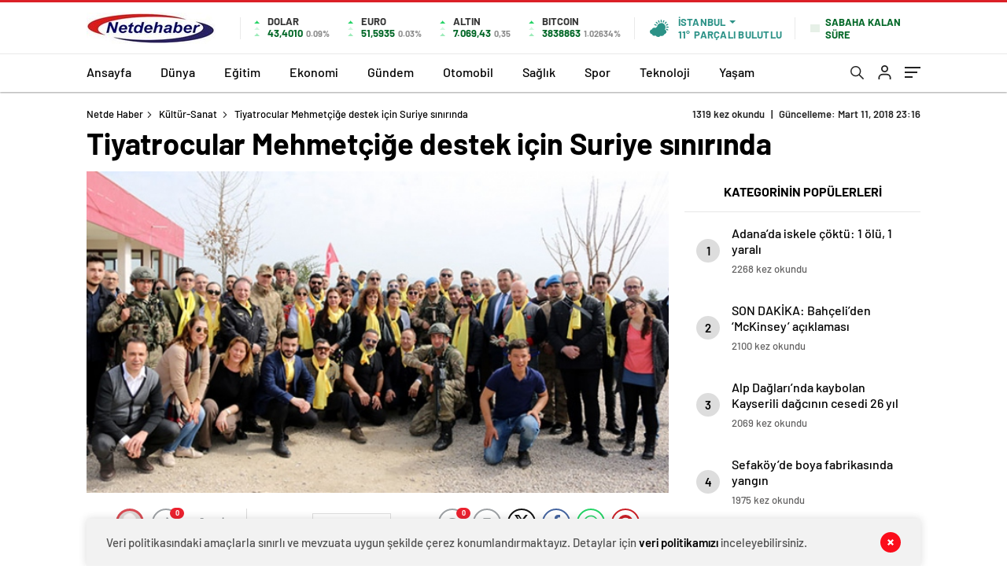

--- FILE ---
content_type: text/html; charset=UTF-8
request_url: http://www.netdehaber.com/tiyatrocular-mehmetcige-destek-icin-suriye-sinirinda/
body_size: 29825
content:
<!doctype html>
<html lang="tr" itemscope="" itemtype="https://schema.org/Organization">

<head>

    <meta http-equiv="Content-Type" content="text/html; charset=utf-8"/>
    <meta name="viewport" content="width=device-width, initial-scale=1.0, maximum-scale=1.0, user-scalable=no"/>
    <title>Tiyatrocular Mehmetçiğe destek için Suriye sınırında &#8211; Netde Haber</title>
<meta name='robots' content='max-image-preview:large' />
<link rel='dns-prefetch' href='//cdn.quilljs.com' />
<link rel="alternate" title="oEmbed (JSON)" type="application/json+oembed" href="http://www.netdehaber.com/wp-json/oembed/1.0/embed?url=http%3A%2F%2Fwww.netdehaber.com%2Ftiyatrocular-mehmetcige-destek-icin-suriye-sinirinda%2F" />
<link rel="alternate" title="oEmbed (XML)" type="text/xml+oembed" href="http://www.netdehaber.com/wp-json/oembed/1.0/embed?url=http%3A%2F%2Fwww.netdehaber.com%2Ftiyatrocular-mehmetcige-destek-icin-suriye-sinirinda%2F&#038;format=xml" />
<style id='wp-img-auto-sizes-contain-inline-css' type='text/css'>
img:is([sizes=auto i],[sizes^="auto," i]){contain-intrinsic-size:3000px 1500px}
/*# sourceURL=wp-img-auto-sizes-contain-inline-css */
</style>
<link rel='stylesheet' id='wpra-lightbox-css' href='http://www.netdehaber.com/wp-content/plugins/wp-rss-aggregator/core/css/jquery-colorbox.css?ver=1.4.33' type='text/css' media='all' />
<style id='classic-theme-styles-inline-css' type='text/css'>
/*! This file is auto-generated */
.wp-block-button__link{color:#fff;background-color:#32373c;border-radius:9999px;box-shadow:none;text-decoration:none;padding:calc(.667em + 2px) calc(1.333em + 2px);font-size:1.125em}.wp-block-file__button{background:#32373c;color:#fff;text-decoration:none}
/*# sourceURL=/wp-includes/css/classic-themes.min.css */
</style>
<script type="text/javascript" src="http://www.netdehaber.com/wp-includes/js/jquery/jquery.min.js?ver=3.7.1" id="jquery-core-js"></script>
<script type="text/javascript" src="http://www.netdehaber.com/wp-includes/js/jquery/jquery-migrate.min.js?ver=3.4.1" id="jquery-migrate-js"></script>
<script type="text/javascript" id="jquery-js-after">
/* <![CDATA[ */
var $ = jQuery.noConflict();
//# sourceURL=jquery-js-after
/* ]]> */
</script>
<link rel="https://api.w.org/" href="http://www.netdehaber.com/wp-json/" /><link rel="alternate" title="JSON" type="application/json" href="http://www.netdehaber.com/wp-json/wp/v2/posts/1118" /><link rel="EditURI" type="application/rsd+xml" title="RSD" href="http://www.netdehaber.com/xmlrpc.php?rsd" />
<meta name="generator" content="WordPress 6.9" />
<link rel='shortlink' href='http://www.netdehaber.com/?p=1118' />
    <meta property="og:title" content="Tiyatrocular Mehmetçiğe destek için Suriye sınırında" />
                <meta property="og:image" content="http://www.netdehaber.com/wp-content/uploads/2018/03/tiyatrocular-mehmetcige-destek-icin-suriye-sinirinda.jpg" />
            <link rel="amphtml" href="http://www.netdehaber.com/tiyatrocular-mehmetcige-destek-icin-suriye-sinirinda/amp">            
         
<div style="visibility:hidden; display:none;">	 
<a href="https://www.turkhacks.com/" title="hack forumu">hack forumu</a> 
 <a href="https://www.betting-union.com/">deneme bonusu veren siteler</a> 		 
</div>		
 		
    <link rel="Shortcut Icon" href="http://www.netdehaber.com/wp-content/uploads/2024/03/netdehaber.jpg" type="image/x-icon">
    <link rel="stylesheet" href="http://www.netdehaber.com/wp-content/themes/haberadam/Css/styles.css?v=1.0"/>
    <link rel="stylesheet" href="http://www.netdehaber.com/wp-content/themes/haberadam/Css/owl.carousel.min.css">
            <link rel="stylesheet" href="http://www.netdehaber.com/wp-content/themes/haberadam/icon/style.css"/>

        <link rel="stylesheet" href="http://www.netdehaber.com/wp-content/themes/haberadam/Css/theme_style.css">
    

    <link rel="preload" href="http://www.netdehaber.com/wp-content/themes/haberadam/fonts/barlow-regular.woff2" as="font"
          crossorigin>
    <link rel="preload" href="http://www.netdehaber.com/wp-content/themes/haberadam/fonts/barlow-medium.woff2" as="font" crossorigin>
    <link rel="preload" href="http://www.netdehaber.com/wp-content/themes/haberadam/fonts/barlow-semibold.woff2" as="font"
          crossorigin>
    <link rel="preload" href="http://www.netdehaber.com/wp-content/themes/haberadam/fonts/barlow-bold.woff2" as="font" crossorigin>
    <link rel="preload" href="http://www.netdehaber.com/wp-content/themes/haberadam/fonts/barlow-regular2.woff2" as="font"
          crossorigin>
    <link rel="preload" href="http://www.netdehaber.com/wp-content/themes/haberadam/fonts/barlow-medium2.woff2" as="font"
          crossorigin>
    <link rel="preload" href="http://www.netdehaber.com/wp-content/themes/haberadam/fonts/barlow-semibold2.woff2" as="font"
          crossorigin>
    <link rel="preload" href="http://www.netdehaber.com/wp-content/themes/haberadam/fonts/barlow-bold2.woff2" as="font" crossorigin>
    <style>
        @font-face {
            font-family: 'Barlow';
            font-style: normal;
            font-weight: 400;
            src: url(http://www.netdehaber.com/wp-content/themes/haberadam/fonts/barlow-regular.woff2) format('woff2');
            unicode-range: U+0000-00FF, U+0131, U+0152-0153, U+02BB-02BC, U+02C6, U+02DA, U+02DC, U+2000-206F, U+2074, U+20AC, U+2122, U+2191, U+2193, U+2212, U+2215, U+FEFF, U+FFFD;
            font-display: swap;
        }

        @font-face {
            font-family: 'Barlow';
            font-style: normal;
            font-weight: 500;
            src: url(http://www.netdehaber.com/wp-content/themes/haberadam/fonts/barlow-medium.woff2) format('woff2');
            unicode-range: U+0000-00FF, U+0131, U+0152-0153, U+02BB-02BC, U+02C6, U+02DA, U+02DC, U+2000-206F, U+2074, U+20AC, U+2122, U+2191, U+2193, U+2212, U+2215, U+FEFF, U+FFFD;
            font-display: swap;
        }

        @font-face {
            font-family: 'Barlow';
            font-style: normal;
            font-weight: 600;
            src: url(http://www.netdehaber.com/wp-content/themes/haberadam/fonts/barlow-semibold.woff2) format('woff2');
            unicode-range: U+0000-00FF, U+0131, U+0152-0153, U+02BB-02BC, U+02C6, U+02DA, U+02DC, U+2000-206F, U+2074, U+20AC, U+2122, U+2191, U+2193, U+2212, U+2215, U+FEFF, U+FFFD;
            font-display: swap;
        }

        @font-face {
            font-family: 'Barlow';
            font-style: normal;
            font-weight: 700;
            src: url(http://www.netdehaber.com/wp-content/themes/haberadam/fonts/barlow-bold.woff2) format('woff2');
            unicode-range: U+0000-00FF, U+0131, U+0152-0153, U+02BB-02BC, U+02C6, U+02DA, U+02DC, U+2000-206F, U+2074, U+20AC, U+2122, U+2191, U+2193, U+2212, U+2215, U+FEFF, U+FFFD;
            font-display: swap;
        }

        @font-face {
            font-family: 'Barlow';
            font-style: normal;
            font-weight: 400;
            src: url(http://www.netdehaber.com/wp-content/themes/haberadam/fonts/barlow-regular2.woff2) format('woff2');
            unicode-range: U+0100-024F, U+0259, U+1E00-1EFF, U+2020, U+20A0-20AB, U+20AD-20CF, U+2113, U+2C60-2C7F, U+A720-A7FF;
            font-display: swap;
        }

        @font-face {
            font-family: 'Barlow';
            font-style: normal;
            font-weight: 500;
            src: url(http://www.netdehaber.com/wp-content/themes/haberadam/fonts/barlow-medium2.woff2) format('woff2');
            unicode-range: U+0100-024F, U+0259, U+1E00-1EFF, U+2020, U+20A0-20AB, U+20AD-20CF, U+2113, U+2C60-2C7F, U+A720-A7FF;
            font-display: swap;
        }

        @font-face {
            font-family: 'Barlow';
            font-style: normal;
            font-weight: 600;
            src: url(http://www.netdehaber.com/wp-content/themes/haberadam/fonts/barlow-semibold2.woff2) format('woff2');
            unicode-range: U+0100-024F, U+0259, U+1E00-1EFF, U+2020, U+20A0-20AB, U+20AD-20CF, U+2113, U+2C60-2C7F, U+A720-A7FF;
            font-display: swap;
        }

        @font-face {
            font-family: 'Barlow';
            font-style: normal;
            font-weight: 700;
            src: url(http://www.netdehaber.com/wp-content/themes/haberadam/fonts/barlow-bold2.woff2) format('woff2');
            unicode-range: U+0100-024F, U+0259, U+1E00-1EFF, U+2020, U+20A0-20AB, U+20AD-20CF, U+2113, U+2C60-2C7F, U+A720-A7FF;
            font-display: swap;
        }
    </style>

        <style>
    body{
        background-color: #e5e5e5;
    }
    .scdovizin button, .scdovizintab > div.active{
        background-color: #db2027;
    }
    .scdovizintab > div.active{
        border-color: #db2027;
    }
    .scdovizin-inputs.scifull span{
        border-color: #db202725;
    }
    #header-shape-gradient {
        --color-stop: #db2027;
        --color-bot: #db2027;
    }
    #zuck-modal-content .story-viewer .slides .item>.media{width: 700px;}
    #zuck-modal-content .strydesc{color: }
    .newsBox2 > i{background: #db2027;opacity: 0.7;}
    .ayarlarkaydet.ayarkheader:hover {background-color:#db2027;}
    .iletisim svg.titledot rect {fill:#db2027;}
    .videoNewsBox ul li a strong:hover{color: #db2027}
    .pageWrapper .pageMainWrap .contentWrap .pageNav ul li.active a:before, header{background: #db2027}
    .pageWrapper .pageMainWrap .contentWrap .wideArea .contactForm .submit{background: #db2027}
    .tag{background: #db2027}
    .newsBox:hover>strong{color:#db2027}
    .newsBox>strong:hover{color:#db2027}
    .authorBox ul li a strong,#owl-wleft-slider3 .owl-nav button:hover{color:#db2027}
    .options-icons.iconcom:hover .icon-border {
      background-color: #db2027;
      border-color: #db2027;
    }
    @media only screen and (max-width: 480px) {
        .header-bottom {
            background: #db2027;
        }
    }

    .desk-menu-top ul li:first-child, .desk-menu-bottom-left li a:before, .desk-menu-bottom-right ul li a,
    .desk-menu-bottom-right ul li a span
    {color: #c9c9c990}
    .desk-menu-bottom-left li a i{ background-color: #c9c9c990 }
    .desk-menu-bottom-left li a, .desk-menu-bottom-right ul li a, .desk-menu-bottom-right ul li a span { border-color: #c9c9c990; }
    .desk-menu-bottom-right ul li a span svg path { fill: #c9c9c990; }

    .left .more a{background-color: #db2027}

    #home > .bottom > .left .twoLineNews > div > div > div > div > div > div a strong:hover{color: #db2027}
    .videoNewsBox ul li a span i{background: #db2027}
    .pageWrapper .pageMainWrap .contentWrap .wideArea .contactForm .submit{background: #db2027}
    .pageWrapper .pageMainWrap .contentWrap .pageNav ul li.active a:before{background: #db2027}
    .pageWrapper .pageMainWrap .contentWrap .pageNav ul li > a:before{background: #db2027}
    .header2.withHeader3 .hd-top, .hmfix .header2.withHeader3 .hd-bot.on, .hmfix .header-bottom.on, .wleft-slider-left li.active a figure, .hd-bot,
    .hd-bot, .header2.withHeader3 .hd-top, .hmfix .header2.withHeader3 .hd-bot.on, .yol-in-bottom ul li a span
    { border-color: #db2027; }
    header .menu-item-has-children ul.sub-menu{ background-color: #222222 }
    .desk-menu{ background-color:#2a2929 }
    .bvgl-title{border-color: #db2027 }
    div#owl-wleft-slider3 .owl-dots button:hover:after, div#owl-wleft-slider3 .owl-dots button.active:after,
    .main-manset .owl-dots button.active, .main-manset .owl-nav .owl-prev:hover, .main-manset .owl-nav .owl-next:hover,
    .tab-up-in .owl-dots button.active, .header-bottom-left:before, .header-bottom-left #logo,
    .header-bottom-left nav ul li a:after, .hd-bot-left #logo, .hd-bot-left .mobile-logo, a.mobile-logo, .gazete-detay-left ul li a:before
    {
        background-color: #db2027;
    }

    .yr-in a p:hover,.hd-bot-right nav ul li a:hover{ color:#db2027 }

    #owl-wleft-slider2 .owl-dots button.active,div#owl-wleft-slider .owl-dots button.active, div#owl-wleft-slider3 .owl-dots button.active,
    .tab-up-in .owl-dots button.active, .main-manset #owl-main-manset .owl-dot.active{
        background-color: #db2027 !important;
    }
    .yol-in-bottom ul li a span{ border-color: #db2027 !important; }

    #home.container .newsBox>strong span:hover, #home.container .newsBox>strong:hover span, .flmc .news-four-2 .news-four-in span:hover,
    .kat-grid-right-five a:hover strong, #home.container .newsBox>strong:hover span, .fively-left a:hover h5, .news-four-in a.news-four-link:hover .news-four-in-title span,
    .yol-in-bottom ul li a:hover span, .footer-links-left ul li a:hover, .gazete-detay-left ul li a:hover span, .gazete-detay-left ul li a.active span,
    .gazete-dr-gun li a:hover, .gazeteler-top h1 b
    {
        color: #db2027 !important;
    }

    .hm-top .select-vakit{ background-color: #db2027 }

    .mobile-menu h3{ color: #db2027 }

        footer .logo-pattern{background-color: #db2027}
    
    
    @media screen and (max-width:568px) {
        #home > .bottom .left .sixNewsSymmetry > div {
            width: 100%;
            flex: 100%;
            max-width: 100%;
            padding-left: 5px;
            padding-right: 5px !important;
        }
    }

        .ows-in h3, #owl-wleft-slider2 .ows-in h3, #owl-wleft-slider3 .ows-in h3, .main-manset-title h3,.tab-up-title h3{text-transform: unset;}
        .ows-in h3::first-line{color:#e5d520}
            .container .newsBox>strong:hover span{ color: #db2027 }
    .mid-va span:first-child{background-color: transparent}
    .weat-d-tag a:hover{background-color: #db2027 !important;border-color: #db2027 !important;}
</style>

    <script>
        var ajaxurl = "http://www.netdehaber.com/wp-admin/admin-ajax.php";
    </script>
<style id='global-styles-inline-css' type='text/css'>
:root{--wp--preset--aspect-ratio--square: 1;--wp--preset--aspect-ratio--4-3: 4/3;--wp--preset--aspect-ratio--3-4: 3/4;--wp--preset--aspect-ratio--3-2: 3/2;--wp--preset--aspect-ratio--2-3: 2/3;--wp--preset--aspect-ratio--16-9: 16/9;--wp--preset--aspect-ratio--9-16: 9/16;--wp--preset--color--black: #000000;--wp--preset--color--cyan-bluish-gray: #abb8c3;--wp--preset--color--white: #ffffff;--wp--preset--color--pale-pink: #f78da7;--wp--preset--color--vivid-red: #cf2e2e;--wp--preset--color--luminous-vivid-orange: #ff6900;--wp--preset--color--luminous-vivid-amber: #fcb900;--wp--preset--color--light-green-cyan: #7bdcb5;--wp--preset--color--vivid-green-cyan: #00d084;--wp--preset--color--pale-cyan-blue: #8ed1fc;--wp--preset--color--vivid-cyan-blue: #0693e3;--wp--preset--color--vivid-purple: #9b51e0;--wp--preset--gradient--vivid-cyan-blue-to-vivid-purple: linear-gradient(135deg,rgb(6,147,227) 0%,rgb(155,81,224) 100%);--wp--preset--gradient--light-green-cyan-to-vivid-green-cyan: linear-gradient(135deg,rgb(122,220,180) 0%,rgb(0,208,130) 100%);--wp--preset--gradient--luminous-vivid-amber-to-luminous-vivid-orange: linear-gradient(135deg,rgb(252,185,0) 0%,rgb(255,105,0) 100%);--wp--preset--gradient--luminous-vivid-orange-to-vivid-red: linear-gradient(135deg,rgb(255,105,0) 0%,rgb(207,46,46) 100%);--wp--preset--gradient--very-light-gray-to-cyan-bluish-gray: linear-gradient(135deg,rgb(238,238,238) 0%,rgb(169,184,195) 100%);--wp--preset--gradient--cool-to-warm-spectrum: linear-gradient(135deg,rgb(74,234,220) 0%,rgb(151,120,209) 20%,rgb(207,42,186) 40%,rgb(238,44,130) 60%,rgb(251,105,98) 80%,rgb(254,248,76) 100%);--wp--preset--gradient--blush-light-purple: linear-gradient(135deg,rgb(255,206,236) 0%,rgb(152,150,240) 100%);--wp--preset--gradient--blush-bordeaux: linear-gradient(135deg,rgb(254,205,165) 0%,rgb(254,45,45) 50%,rgb(107,0,62) 100%);--wp--preset--gradient--luminous-dusk: linear-gradient(135deg,rgb(255,203,112) 0%,rgb(199,81,192) 50%,rgb(65,88,208) 100%);--wp--preset--gradient--pale-ocean: linear-gradient(135deg,rgb(255,245,203) 0%,rgb(182,227,212) 50%,rgb(51,167,181) 100%);--wp--preset--gradient--electric-grass: linear-gradient(135deg,rgb(202,248,128) 0%,rgb(113,206,126) 100%);--wp--preset--gradient--midnight: linear-gradient(135deg,rgb(2,3,129) 0%,rgb(40,116,252) 100%);--wp--preset--font-size--small: 13px;--wp--preset--font-size--medium: 20px;--wp--preset--font-size--large: 36px;--wp--preset--font-size--x-large: 42px;--wp--preset--spacing--20: 0.44rem;--wp--preset--spacing--30: 0.67rem;--wp--preset--spacing--40: 1rem;--wp--preset--spacing--50: 1.5rem;--wp--preset--spacing--60: 2.25rem;--wp--preset--spacing--70: 3.38rem;--wp--preset--spacing--80: 5.06rem;--wp--preset--shadow--natural: 6px 6px 9px rgba(0, 0, 0, 0.2);--wp--preset--shadow--deep: 12px 12px 50px rgba(0, 0, 0, 0.4);--wp--preset--shadow--sharp: 6px 6px 0px rgba(0, 0, 0, 0.2);--wp--preset--shadow--outlined: 6px 6px 0px -3px rgb(255, 255, 255), 6px 6px rgb(0, 0, 0);--wp--preset--shadow--crisp: 6px 6px 0px rgb(0, 0, 0);}:where(.is-layout-flex){gap: 0.5em;}:where(.is-layout-grid){gap: 0.5em;}body .is-layout-flex{display: flex;}.is-layout-flex{flex-wrap: wrap;align-items: center;}.is-layout-flex > :is(*, div){margin: 0;}body .is-layout-grid{display: grid;}.is-layout-grid > :is(*, div){margin: 0;}:where(.wp-block-columns.is-layout-flex){gap: 2em;}:where(.wp-block-columns.is-layout-grid){gap: 2em;}:where(.wp-block-post-template.is-layout-flex){gap: 1.25em;}:where(.wp-block-post-template.is-layout-grid){gap: 1.25em;}.has-black-color{color: var(--wp--preset--color--black) !important;}.has-cyan-bluish-gray-color{color: var(--wp--preset--color--cyan-bluish-gray) !important;}.has-white-color{color: var(--wp--preset--color--white) !important;}.has-pale-pink-color{color: var(--wp--preset--color--pale-pink) !important;}.has-vivid-red-color{color: var(--wp--preset--color--vivid-red) !important;}.has-luminous-vivid-orange-color{color: var(--wp--preset--color--luminous-vivid-orange) !important;}.has-luminous-vivid-amber-color{color: var(--wp--preset--color--luminous-vivid-amber) !important;}.has-light-green-cyan-color{color: var(--wp--preset--color--light-green-cyan) !important;}.has-vivid-green-cyan-color{color: var(--wp--preset--color--vivid-green-cyan) !important;}.has-pale-cyan-blue-color{color: var(--wp--preset--color--pale-cyan-blue) !important;}.has-vivid-cyan-blue-color{color: var(--wp--preset--color--vivid-cyan-blue) !important;}.has-vivid-purple-color{color: var(--wp--preset--color--vivid-purple) !important;}.has-black-background-color{background-color: var(--wp--preset--color--black) !important;}.has-cyan-bluish-gray-background-color{background-color: var(--wp--preset--color--cyan-bluish-gray) !important;}.has-white-background-color{background-color: var(--wp--preset--color--white) !important;}.has-pale-pink-background-color{background-color: var(--wp--preset--color--pale-pink) !important;}.has-vivid-red-background-color{background-color: var(--wp--preset--color--vivid-red) !important;}.has-luminous-vivid-orange-background-color{background-color: var(--wp--preset--color--luminous-vivid-orange) !important;}.has-luminous-vivid-amber-background-color{background-color: var(--wp--preset--color--luminous-vivid-amber) !important;}.has-light-green-cyan-background-color{background-color: var(--wp--preset--color--light-green-cyan) !important;}.has-vivid-green-cyan-background-color{background-color: var(--wp--preset--color--vivid-green-cyan) !important;}.has-pale-cyan-blue-background-color{background-color: var(--wp--preset--color--pale-cyan-blue) !important;}.has-vivid-cyan-blue-background-color{background-color: var(--wp--preset--color--vivid-cyan-blue) !important;}.has-vivid-purple-background-color{background-color: var(--wp--preset--color--vivid-purple) !important;}.has-black-border-color{border-color: var(--wp--preset--color--black) !important;}.has-cyan-bluish-gray-border-color{border-color: var(--wp--preset--color--cyan-bluish-gray) !important;}.has-white-border-color{border-color: var(--wp--preset--color--white) !important;}.has-pale-pink-border-color{border-color: var(--wp--preset--color--pale-pink) !important;}.has-vivid-red-border-color{border-color: var(--wp--preset--color--vivid-red) !important;}.has-luminous-vivid-orange-border-color{border-color: var(--wp--preset--color--luminous-vivid-orange) !important;}.has-luminous-vivid-amber-border-color{border-color: var(--wp--preset--color--luminous-vivid-amber) !important;}.has-light-green-cyan-border-color{border-color: var(--wp--preset--color--light-green-cyan) !important;}.has-vivid-green-cyan-border-color{border-color: var(--wp--preset--color--vivid-green-cyan) !important;}.has-pale-cyan-blue-border-color{border-color: var(--wp--preset--color--pale-cyan-blue) !important;}.has-vivid-cyan-blue-border-color{border-color: var(--wp--preset--color--vivid-cyan-blue) !important;}.has-vivid-purple-border-color{border-color: var(--wp--preset--color--vivid-purple) !important;}.has-vivid-cyan-blue-to-vivid-purple-gradient-background{background: var(--wp--preset--gradient--vivid-cyan-blue-to-vivid-purple) !important;}.has-light-green-cyan-to-vivid-green-cyan-gradient-background{background: var(--wp--preset--gradient--light-green-cyan-to-vivid-green-cyan) !important;}.has-luminous-vivid-amber-to-luminous-vivid-orange-gradient-background{background: var(--wp--preset--gradient--luminous-vivid-amber-to-luminous-vivid-orange) !important;}.has-luminous-vivid-orange-to-vivid-red-gradient-background{background: var(--wp--preset--gradient--luminous-vivid-orange-to-vivid-red) !important;}.has-very-light-gray-to-cyan-bluish-gray-gradient-background{background: var(--wp--preset--gradient--very-light-gray-to-cyan-bluish-gray) !important;}.has-cool-to-warm-spectrum-gradient-background{background: var(--wp--preset--gradient--cool-to-warm-spectrum) !important;}.has-blush-light-purple-gradient-background{background: var(--wp--preset--gradient--blush-light-purple) !important;}.has-blush-bordeaux-gradient-background{background: var(--wp--preset--gradient--blush-bordeaux) !important;}.has-luminous-dusk-gradient-background{background: var(--wp--preset--gradient--luminous-dusk) !important;}.has-pale-ocean-gradient-background{background: var(--wp--preset--gradient--pale-ocean) !important;}.has-electric-grass-gradient-background{background: var(--wp--preset--gradient--electric-grass) !important;}.has-midnight-gradient-background{background: var(--wp--preset--gradient--midnight) !important;}.has-small-font-size{font-size: var(--wp--preset--font-size--small) !important;}.has-medium-font-size{font-size: var(--wp--preset--font-size--medium) !important;}.has-large-font-size{font-size: var(--wp--preset--font-size--large) !important;}.has-x-large-font-size{font-size: var(--wp--preset--font-size--x-large) !important;}
/*# sourceURL=global-styles-inline-css */
</style>
</head>

<body class=" hmfix  bgWhite mm-wrapper">
<style media="screen">
    header .logo-pattern {
        display: none;
    }
</style>
<div class="header2after">

</div>
<header class="header2 withHeader3">
    <div class="hd-top">
        <div class="container">
            <div class="hd-top-in">
                <div class="logo-pattern">
</div>

<a href="http://www.netdehaber.com/" id="logo" class="desktop-logo"><img src="http://www.netdehaber.com/wp-content/uploads/2024/03/netdehaber.jpg" class="logo-lzy" alt="Netde Haber" /></a>
<a href="http://www.netdehaber.com/" class="mobile-logo"><img src="http://www.netdehaber.com/wp-content/uploads/2024/03/netdehaber.jpg" class="logo-lzy"  alt="Netde Haber" /></a>


                <div class="hd-top-left">
                                        <div class="htl-i">
                        <div class="htl-i-left up">
                            <span></span>
                            <span></span>
                            <span></span>
                        </div>

                        <div class="htl-i-right">
                            <span>DOLAR</span>
                            <b class="up">43,4010<u> 0.09%</u></b>
                        </div>
                    </div>

                    
                    <div class="htl-i">
                        <div class="htl-i-left up">
                            <span></span>
                            <span></span>
                            <span></span>
                        </div>
                        <div class="htl-i-right">
                            <span>EURO</span>
                            <b class="up">51,5935<u> 0.03%</u></b>
                        </div>
                    </div>

                    


                    
                    <div class="htl-i">
                        <div class="htl-i-left up">
                            <span></span>
                            <span></span>
                            <span></span>
                        </div>
                        <div class="htl-i-right">
                            <span>ALTIN</span>
                            <b class="up">7.069,43<u>0,35</u></b>
                        </div>
                    </div>

                    
                                        <div class="htl-i htlison">
                        <div class="htl-i-left up">
                            <span></span>
                            <span></span>
                            <span></span>
                        </div>
                        <div class="htl-i-right">
                            <span>BITCOIN</span>
                            <b class="up">3838863<u>1.02634%</u></b>
                        </div>
                    </div>
                    <div class="header-top-right">
                        <div class="wheat">
                            <div class="weatherStatus">
                                <i class="parcali-bulutlu"></i>
                                <div class="hwwi-flex">
                                    <div class="hwwi-top">
                                        <span>İstanbul</span>
                                    </div>
                                    <div class="hwwi-bottom">
                                        <span>11°</span>
                                        <p>PARÇALI BULUTLU</p>
                                    </div>
                                </div>
                            </div>

                            <div class="wheatall" style="visibility: hidden;opacity: 0;transform: translateY(18px);">
                                <div class="selectli-place">
                                    <input type="text" name="" value="" placeholder="Şehir Ara">
                                    <img src="http://www.netdehaber.com/wp-content/themes/haberadam/img/icons/search.png" alt="s" class="des-g">
                                </div>
                                <ul>
                                                                            <li data-city="adana" onclick="getWeather(1)">Adana</li>
                                                                            <li data-city="ad脹yaman" onclick="getWeather(2)">Adıyaman</li>
                                                                            <li data-city="afyonkarahisar" onclick="getWeather(3)">Afyonkarahisar</li>
                                                                            <li data-city="aﾄ殲ﾄｱ" onclick="getWeather(4)">Ağrı</li>
                                                                            <li data-city="amasya" onclick="getWeather(5)">Amasya</li>
                                                                            <li data-city="ankara" onclick="getWeather(6)">Ankara</li>
                                                                            <li data-city="antalya" onclick="getWeather(7)">Antalya</li>
                                                                            <li data-city="artvin" onclick="getWeather(8)">Artvin</li>
                                                                            <li data-city="ayd脹n" onclick="getWeather(9)">Aydın</li>
                                                                            <li data-city="bal脹kesir" onclick="getWeather(10)">Balıkesir</li>
                                                                            <li data-city="bilecik" onclick="getWeather(11)">Bilecik</li>
                                                                            <li data-city="bingol" onclick="getWeather(12)">Bingöl</li>
                                                                            <li data-city="bitlis" onclick="getWeather(13)">Bitlis</li>
                                                                            <li data-city="bolu" onclick="getWeather(14)">Bolu</li>
                                                                            <li data-city="burdur" onclick="getWeather(15)">Burdur</li>
                                                                            <li data-city="bursa" onclick="getWeather(16)">Bursa</li>
                                                                            <li data-city="canakkale" onclick="getWeather(17)">Çanakkale</li>
                                                                            <li data-city="ﾃ-nkﾄｱrﾄｱ" onclick="getWeather(18)">Çankırı</li>
                                                                            <li data-city="corum" onclick="getWeather(19)">Çorum</li>
                                                                            <li data-city="denizli" onclick="getWeather(20)">Denizli</li>
                                                                            <li data-city="diyarbak脹r" onclick="getWeather(21)">Diyarbakır</li>
                                                                            <li data-city="edirne" onclick="getWeather(22)">Edirne</li>
                                                                            <li data-city="elazd-dџ" onclick="getWeather(23)">Elazığ</li>
                                                                            <li data-city="erzincan" onclick="getWeather(24)">Erzincan</li>
                                                                            <li data-city="erzurum" onclick="getWeather(25)">Erzurum</li>
                                                                            <li data-city="eskiﾅ歹hir" onclick="getWeather(26)">Eskişehir</li>
                                                                            <li data-city="gaziantep" onclick="getWeather(27)">Gaziantep</li>
                                                                            <li data-city="giresun" onclick="getWeather(28)">Giresun</li>
                                                                            <li data-city="ggјmgјeџhane" onclick="getWeather(29)">Gümüşhane</li>
                                                                            <li data-city="hakkari" onclick="getWeather(30)">Hakkâri</li>
                                                                            <li data-city="hatay" onclick="getWeather(31)">Hatay</li>
                                                                            <li data-city="isparta" onclick="getWeather(32)">Isparta</li>
                                                                            <li data-city="mersin" onclick="getWeather(33)">Mersin</li>
                                                                            <li data-city="聴stanbul" onclick="getWeather(34)">İstanbul</li>
                                                                            <li data-city="聴zmir" onclick="getWeather(35)">İzmir</li>
                                                                            <li data-city="態獲" onclick="getWeather(36)">Kars</li>
                                                                            <li data-city="kastamonu" onclick="getWeather(37)">Kastamonu</li>
                                                                            <li data-city="kayseri" onclick="getWeather(38)">Kayseri</li>
                                                                            <li data-city="k脹rklareli" onclick="getWeather(39)">Kırklareli</li>
                                                                            <li data-city="kﾄｱrﾅ歹hir" onclick="getWeather(40)">Kırşehir</li>
                                                                            <li data-city="kocaeli" onclick="getWeather(41)">Kocaeli</li>
                                                                            <li data-city="konya" onclick="getWeather(42)">Konya</li>
                                                                            <li data-city="kutahya" onclick="getWeather(43)">Kütahya</li>
                                                                            <li data-city="malatya" onclick="getWeather(44)">Malatya</li>
                                                                            <li data-city="manisa" onclick="getWeather(45)">Manisa</li>
                                                                            <li data-city="kahramanmaraeџ" onclick="getWeather(46)">Kahramanmaraş</li>
                                                                            <li data-city="mardin" onclick="getWeather(47)">Mardin</li>
                                                                            <li data-city="mudџla" onclick="getWeather(48)">Muğla</li>
                                                                            <li data-city="mueџ" onclick="getWeather(49)">Muş</li>
                                                                            <li data-city="nevﾅ歹hir" onclick="getWeather(50)">Nevşehir</li>
                                                                            <li data-city="niﾄ歸e" onclick="getWeather(51)">Niğde</li>
                                                                            <li data-city="ordu" onclick="getWeather(52)">Ordu</li>
                                                                            <li data-city="rize" onclick="getWeather(53)">Rize</li>
                                                                            <li data-city="sakarya" onclick="getWeather(54)">Sakarya</li>
                                                                            <li data-city="samsun" onclick="getWeather(55)">Samsun</li>
                                                                            <li data-city="siirt" onclick="getWeather(56)">Siirt</li>
                                                                            <li data-city="sinop" onclick="getWeather(57)">Sinop</li>
                                                                            <li data-city="sivas" onclick="getWeather(58)">Sivas</li>
                                                                            <li data-city="tekirdadџ" onclick="getWeather(59)">Tekirdağ</li>
                                                                            <li data-city="tokat" onclick="getWeather(60)">Tokat</li>
                                                                            <li data-city="trabzon" onclick="getWeather(61)">Trabzon</li>
                                                                            <li data-city="tunceli" onclick="getWeather(62)">Tunceli</li>
                                                                            <li data-city="艦anl谋urfa" onclick="getWeather(63)">Şanlıurfa</li>
                                                                            <li data-city="ueџak" onclick="getWeather(64)">Uşak</li>
                                                                            <li data-city="van" onclick="getWeather(65)">Van</li>
                                                                            <li data-city="yozgat" onclick="getWeather(66)">Yozgat</li>
                                                                            <li data-city="zonguldak" onclick="getWeather(67)">Zonguldak</li>
                                                                            <li data-city="aksaray" onclick="getWeather(68)">Aksaray</li>
                                                                            <li data-city="bayburt" onclick="getWeather(69)">Bayburt</li>
                                                                            <li data-city="karaman" onclick="getWeather(70)">Karaman</li>
                                                                            <li data-city="k脹r脹kkale" onclick="getWeather(71)">Kırıkkale</li>
                                                                            <li data-city="batman" onclick="getWeather(72)">Batman</li>
                                                                            <li data-city="艦谋rnak" onclick="getWeather(73)">Şırnak</li>
                                                                            <li data-city="bart脹n" onclick="getWeather(74)">Bartın</li>
                                                                            <li data-city="ardahan" onclick="getWeather(75)">Ardahan</li>
                                                                            <li data-city="iﾄ歸ﾄｱr" onclick="getWeather(76)">Iğdır</li>
                                                                            <li data-city="yalova" onclick="getWeather(77)">Yalova</li>
                                                                            <li data-city="karabuk" onclick="getWeather(78)">Karabük</li>
                                                                            <li data-city="kilis" onclick="getWeather(79)">Kilis</li>
                                                                            <li data-city="osmaniye" onclick="getWeather(80)">Osmaniye</li>
                                                                            <li data-city="duzce" onclick="getWeather(81)">Düzce</li>
                                                                    </ul>
                            </div>
                        </div>
                        <div class="header2-vakit">
    <span></span>
    <p>SABAHA KALAN SÜRE</p>
</div>
                    </div>
                </div>
                <div class="hd-top-right">
                    <div class="header-bottom-right-options">
                        
<ul>

    <li class="hdr-s "><a href="javascript:;">
      <svg id="asd" class="des-g" data-name="Layer 1" xmlns="https://www.w3.org/2000/svg" width="17" height="19" viewBox="0 0 23.08 23.2"><path d="M15.39,15.39l7,7.11ZM1,9.09a8.09,8.09,0,1,1,8.09,8.08A8.09,8.09,0,0,1,1,9.09Z" transform="translate(0 0)" style="fill:none;stroke:#222;stroke-linecap:round;stroke-width:2px"></path></svg>
            <!--<img src="http://www.netdehaber.com/wp-content/themes/haberadam/img/icons/searchw.png" alt="s" class="mb-g">-->

            <svg id="asd" class="mobileg-g" data-name="Layer 1" xmlns="https://www.w3.org/2000/svg" width="17" height="19" viewBox="0 0 23.08 23.2"><path d="M15.39,15.39l7,7.11ZM1,9.09a8.09,8.09,0,1,1,8.09,8.08A8.09,8.09,0,0,1,1,9.09Z" transform="translate(0 0)" style="fill:none;stroke:#fff;stroke-linecap:round;stroke-width:2px"></path></svg>
        </a>
        <div class="header-search-form" style="visibility: hidden;opacity: 0;transform: translateY(10px);">
            <div class="container">
                <div class="hsf-in">
                    <form class="" action="http://www.netdehaber.com/" method="get">
                        <input type="text" name="s" placeholder="Ne aramak istersiniz?">
                          <div class="s-close">
                            <svg width="12" height="12" version="1.1" id="Capa_1" xmlns="https://www.w3.org/2000/svg" xmlns:xlink="https://www.w3.org/1999/xlink" x="0px" y="0px"
                               viewBox="0 0 47.971 47.971" style="enable-background:new 0 0 47.971 47.971;" xml:space="preserve">
                            <g>
                              <path d="M28.228,23.986L47.092,5.122c1.172-1.171,1.172-3.071,0-4.242c-1.172-1.172-3.07-1.172-4.242,0L23.986,19.744L5.121,0.88
                                c-1.172-1.172-3.07-1.172-4.242,0c-1.172,1.171-1.172,3.071,0,4.242l18.865,18.864L0.879,42.85c-1.172,1.171-1.172,3.071,0,4.242
                                C1.465,47.677,2.233,47.97,3,47.97s1.535-0.293,2.121-0.879l18.865-18.864L42.85,47.091c0.586,0.586,1.354,0.879,2.121,0.879
                                s1.535-0.293,2.121-0.879c1.172-1.171,1.172-3.071,0-4.242L28.228,23.986z" fill="#222"/>
                            </g>
                            <g>
                            </g>
                            <g>
                            </g>
                            <g>
                            </g>
                            <g>
                            </g>
                            <g>
                            </g>
                            <g>
                            </g>
                            <g>
                            </g>
                            <g>
                            </g>
                            <g>
                            </g>
                            <g>
                            </g>
                            <g>
                            </g>
                            <g>
                            </g>
                            <g>
                            </g>
                            <g>
                            </g>
                            <g>
                            </g>
                            </svg>

                          </div>
                    </form>
                </div>
            </div>
        </div>
    </li>
    <li >
                        <a href="http://www.netdehaber.com/">
                    <svg xmlns="https://www.w3.org/2000/svg" class="des-g" width="17" height="18" viewBox="0 0 18 20"><path d="M1683,42V40a4,4,0,0,0-4-4h-6a4,4,0,0,0-4,4v2h-2V40a6,6,0,0,1,6-6h6a6,6,0,0,1,6,6v2Zm-12-15a5,5,0,1,1,5,5A5,5,0,0,1,1671,27Zm2,0a3,3,0,1,0,3-3A3,3,0,0,0,1673,27Z" transform="translate(-1667 -22)" fill="#222"/></svg>
                                        <svg xmlns="https://www.w3.org/2000/svg" class="mobileg-g" width="17" height="18" viewBox="0 0 18 20"><path d="M1683,42V40a4,4,0,0,0-4-4h-6a4,4,0,0,0-4,4v2h-2V40a6,6,0,0,1,6-6h6a6,6,0,0,1,6,6v2Zm-12-15a5,5,0,1,1,5,5A5,5,0,0,1,1671,27Zm2,0a3,3,0,1,0,3-3A3,3,0,0,0,1673,27Z" transform="translate(-1667 -22)" fill="#fff"/></svg>
            </a></li>
    <li >
        <div class="hamburger m-toggle">
            <div class="hamburger-in">
                <span></span>
                <span></span>
                <span></span>
            </div>
        </div>
    </li>
</ul>
                    </div>
                </div>
            </div>
        </div>
    </div>
    <div class="hd-bot">
        <div class="container">
            <div class="hd-bot-flex">
                <div class="hd-bot-right">
                    <nav>
                        <ul id="menu-ust-menu" class="menu"><li id="menu-item-6688" class="menu-item menu-item-type-custom menu-item-object-custom menu-item-home menu-item-6688"><a href="https://www.netdehaber.com/">Ansayfa</a></li>
<li id="menu-item-6678" class="menu-item menu-item-type-taxonomy menu-item-object-category menu-item-6678"><a href="http://www.netdehaber.com/category/dunya/">Dünya</a></li>
<li id="menu-item-6679" class="menu-item menu-item-type-taxonomy menu-item-object-category menu-item-6679"><a href="http://www.netdehaber.com/category/egitim/">Eğitim</a></li>
<li id="menu-item-6680" class="menu-item menu-item-type-taxonomy menu-item-object-category menu-item-6680"><a href="http://www.netdehaber.com/category/ekonomi/">Ekonomi</a></li>
<li id="menu-item-6681" class="menu-item menu-item-type-taxonomy menu-item-object-category menu-item-6681"><a href="http://www.netdehaber.com/category/gundem/">Gündem</a></li>
<li id="menu-item-6682" class="menu-item menu-item-type-taxonomy menu-item-object-category menu-item-6682"><a href="http://www.netdehaber.com/category/otomobil/">Otomobil</a></li>
<li id="menu-item-6683" class="menu-item menu-item-type-taxonomy menu-item-object-category menu-item-6683"><a href="http://www.netdehaber.com/category/saglik/">Sağlık</a></li>
<li id="menu-item-6684" class="menu-item menu-item-type-taxonomy menu-item-object-category menu-item-6684"><a href="http://www.netdehaber.com/category/spor/">Spor</a></li>
<li id="menu-item-6685" class="menu-item menu-item-type-taxonomy menu-item-object-category menu-item-6685"><a href="http://www.netdehaber.com/category/teknoloji/">Teknoloji</a></li>
<li id="menu-item-6686" class="menu-item menu-item-type-taxonomy menu-item-object-category menu-item-6686"><a href="http://www.netdehaber.com/category/yasam/">Yaşam</a></li>
</ul>                    </nav>
                </div>
                <div class="hd-top-right">
                    <div class="header-bottom-right-options">
                        
<ul>

    <li class="hdr-s "><a href="javascript:;">
      <svg id="asd" class="des-g" data-name="Layer 1" xmlns="https://www.w3.org/2000/svg" width="17" height="19" viewBox="0 0 23.08 23.2"><path d="M15.39,15.39l7,7.11ZM1,9.09a8.09,8.09,0,1,1,8.09,8.08A8.09,8.09,0,0,1,1,9.09Z" transform="translate(0 0)" style="fill:none;stroke:#222;stroke-linecap:round;stroke-width:2px"></path></svg>
            <!--<img src="http://www.netdehaber.com/wp-content/themes/haberadam/img/icons/searchw.png" alt="s" class="mb-g">-->

            <svg id="asd" class="mobileg-g" data-name="Layer 1" xmlns="https://www.w3.org/2000/svg" width="17" height="19" viewBox="0 0 23.08 23.2"><path d="M15.39,15.39l7,7.11ZM1,9.09a8.09,8.09,0,1,1,8.09,8.08A8.09,8.09,0,0,1,1,9.09Z" transform="translate(0 0)" style="fill:none;stroke:#fff;stroke-linecap:round;stroke-width:2px"></path></svg>
        </a>
        <div class="header-search-form" style="visibility: hidden;opacity: 0;transform: translateY(10px);">
            <div class="container">
                <div class="hsf-in">
                    <form class="" action="http://www.netdehaber.com/" method="get">
                        <input type="text" name="s" placeholder="Ne aramak istersiniz?">
                          <div class="s-close">
                            <svg width="12" height="12" version="1.1" id="Capa_1" xmlns="https://www.w3.org/2000/svg" xmlns:xlink="https://www.w3.org/1999/xlink" x="0px" y="0px"
                               viewBox="0 0 47.971 47.971" style="enable-background:new 0 0 47.971 47.971;" xml:space="preserve">
                            <g>
                              <path d="M28.228,23.986L47.092,5.122c1.172-1.171,1.172-3.071,0-4.242c-1.172-1.172-3.07-1.172-4.242,0L23.986,19.744L5.121,0.88
                                c-1.172-1.172-3.07-1.172-4.242,0c-1.172,1.171-1.172,3.071,0,4.242l18.865,18.864L0.879,42.85c-1.172,1.171-1.172,3.071,0,4.242
                                C1.465,47.677,2.233,47.97,3,47.97s1.535-0.293,2.121-0.879l18.865-18.864L42.85,47.091c0.586,0.586,1.354,0.879,2.121,0.879
                                s1.535-0.293,2.121-0.879c1.172-1.171,1.172-3.071,0-4.242L28.228,23.986z" fill="#222"/>
                            </g>
                            <g>
                            </g>
                            <g>
                            </g>
                            <g>
                            </g>
                            <g>
                            </g>
                            <g>
                            </g>
                            <g>
                            </g>
                            <g>
                            </g>
                            <g>
                            </g>
                            <g>
                            </g>
                            <g>
                            </g>
                            <g>
                            </g>
                            <g>
                            </g>
                            <g>
                            </g>
                            <g>
                            </g>
                            <g>
                            </g>
                            </svg>

                          </div>
                    </form>
                </div>
            </div>
        </div>
    </li>
    <li >
                        <a href="http://www.netdehaber.com/">
                    <svg xmlns="https://www.w3.org/2000/svg" class="des-g" width="17" height="18" viewBox="0 0 18 20"><path d="M1683,42V40a4,4,0,0,0-4-4h-6a4,4,0,0,0-4,4v2h-2V40a6,6,0,0,1,6-6h6a6,6,0,0,1,6,6v2Zm-12-15a5,5,0,1,1,5,5A5,5,0,0,1,1671,27Zm2,0a3,3,0,1,0,3-3A3,3,0,0,0,1673,27Z" transform="translate(-1667 -22)" fill="#222"/></svg>
                                        <svg xmlns="https://www.w3.org/2000/svg" class="mobileg-g" width="17" height="18" viewBox="0 0 18 20"><path d="M1683,42V40a4,4,0,0,0-4-4h-6a4,4,0,0,0-4,4v2h-2V40a6,6,0,0,1,6-6h6a6,6,0,0,1,6,6v2Zm-12-15a5,5,0,1,1,5,5A5,5,0,0,1,1671,27Zm2,0a3,3,0,1,0,3-3A3,3,0,0,0,1673,27Z" transform="translate(-1667 -22)" fill="#fff"/></svg>
            </a></li>
    <li >
        <div class="hamburger m-toggle">
            <div class="hamburger-in">
                <span></span>
                <span></span>
                <span></span>
            </div>
        </div>
    </li>
</ul>
                    </div>
                </div>
            </div>
        </div>
    </div>
    <div class="mobileSearch">
        <div class="mobileSearch-close">
            <div class="mss-close">
                <svg width="12" height="12" version="1.1" id="Capa_1" xmlns="https://www.w3.org/2000/svg" xmlns:xlink="https://www.w3.org/1999/xlink" x="0px" y="0px" viewBox="0 0 47.971 47.971" style="enable-background:new 0 0 47.971 47.971;" xml:space="preserve">
                    <g>
                        <path d="M28.228,23.986L47.092,5.122c1.172-1.171,1.172-3.071,0-4.242c-1.172-1.172-3.07-1.172-4.242,0L23.986,19.744L5.121,0.88
                                c-1.172-1.172-3.07-1.172-4.242,0c-1.172,1.171-1.172,3.071,0,4.242l18.865,18.864L0.879,42.85c-1.172,1.171-1.172,3.071,0,4.242
                                C1.465,47.677,2.233,47.97,3,47.97s1.535-0.293,2.121-0.879l18.865-18.864L42.85,47.091c0.586,0.586,1.354,0.879,2.121,0.879
                                s1.535-0.293,2.121-0.879c1.172-1.171,1.172-3.071,0-4.242L28.228,23.986z" fill="#222"></path>
                    </g>
                    <g></g>
                    <g></g>
                    <g></g>
                    <g></g>
                    <g></g>
                    <g></g>
                    <g></g>
                    <g></g>
                    <g></g>
                    <g></g>
                    <g></g>
                    <g></g>
                    <g></g>
                    <g></g>
                    <g></g>
                </svg>

            </div>
        </div>
        <div class="mobileSearch-top">
            <form method="get" action="http://www.netdehaber.com/">
                <div class="mobileSearch-flex">
                    <button type="submit">
                        <svg id="asdf" data-name="Layer 1" xmlns="https://www.w3.org/2000/svg" width="17" height="19" viewBox="0 0 23.08 23.2">
                            <path d="M15.39,15.39l7,7.11ZM1,9.09a8.09,8.09,0,1,1,8.09,8.08A8.09,8.09,0,0,1,1,9.09Z" transform="translate(0 0)" style="fill:none;stroke:#fff;stroke-linecap:round;stroke-width:2px"></path>
                        </svg>
                    </button>
                    <input type="text" name="s" placeholder="Hızlı Ara" required="">
                </div>
            </form>
        </div>
        <div class="mobileSearch-bottom">
            <ul>
                                    <li>
                        <a href="http://www.netdehaber.com/tag/zonguldak/"><svg version="1.1" id="Capa_1" width="12px" height="12px" xmlns="https://www.w3.org/2000/svg" xmlns:xlink="http://www.w3.org/1999/xlink" x="0px" y="0px" viewBox="0 0 512 512" style="enable-background:new 0 0 512 512;" xml:space="preserve">
                                <g>
                                    <g>
                                        <path d="M506.134,241.843c-0.006-0.006-0.011-0.013-0.018-0.019l-104.504-104c-7.829-7.791-20.492-7.762-28.285,0.068
                    c-7.792,7.829-7.762,20.492,0.067,28.284L443.558,236H20c-11.046,0-20,8.954-20,20c0,11.046,8.954,20,20,20h423.557
                    l-70.162,69.824c-7.829,7.792-7.859,20.455-0.067,28.284c7.793,7.831,20.457,7.858,28.285,0.068l104.504-104
                    c0.006-0.006,0.011-0.013,0.018-0.019C513.968,262.339,513.943,249.635,506.134,241.843z" />
                                    </g>
                                </g>
                                <g></g>
                                <g></g>
                                <g></g>
                                <g></g>
                                <g></g>
                                <g></g>
                                <g></g>
                                <g></g>
                                <g></g>
                                <g></g>
                                <g></g>
                                <g></g>
                                <g></g>
                                <g></g>
                                <g></g>
                            </svg>
                            zonguldak</a>
                    </li>
                                    <li>
                        <a href="http://www.netdehaber.com/tag/zirvesi/"><svg version="1.1" id="Capa_1" width="12px" height="12px" xmlns="https://www.w3.org/2000/svg" xmlns:xlink="http://www.w3.org/1999/xlink" x="0px" y="0px" viewBox="0 0 512 512" style="enable-background:new 0 0 512 512;" xml:space="preserve">
                                <g>
                                    <g>
                                        <path d="M506.134,241.843c-0.006-0.006-0.011-0.013-0.018-0.019l-104.504-104c-7.829-7.791-20.492-7.762-28.285,0.068
                    c-7.792,7.829-7.762,20.492,0.067,28.284L443.558,236H20c-11.046,0-20,8.954-20,20c0,11.046,8.954,20,20,20h423.557
                    l-70.162,69.824c-7.829,7.792-7.859,20.455-0.067,28.284c7.793,7.831,20.457,7.858,28.285,0.068l104.504-104
                    c0.006-0.006,0.011-0.013,0.018-0.019C513.968,262.339,513.943,249.635,506.134,241.843z" />
                                    </g>
                                </g>
                                <g></g>
                                <g></g>
                                <g></g>
                                <g></g>
                                <g></g>
                                <g></g>
                                <g></g>
                                <g></g>
                                <g></g>
                                <g></g>
                                <g></g>
                                <g></g>
                                <g></g>
                                <g></g>
                                <g></g>
                            </svg>
                            zirvesi</a>
                    </li>
                                    <li>
                        <a href="http://www.netdehaber.com/tag/ziraat-turkiye-kupasi-4-tur-maclari/"><svg version="1.1" id="Capa_1" width="12px" height="12px" xmlns="https://www.w3.org/2000/svg" xmlns:xlink="http://www.w3.org/1999/xlink" x="0px" y="0px" viewBox="0 0 512 512" style="enable-background:new 0 0 512 512;" xml:space="preserve">
                                <g>
                                    <g>
                                        <path d="M506.134,241.843c-0.006-0.006-0.011-0.013-0.018-0.019l-104.504-104c-7.829-7.791-20.492-7.762-28.285,0.068
                    c-7.792,7.829-7.762,20.492,0.067,28.284L443.558,236H20c-11.046,0-20,8.954-20,20c0,11.046,8.954,20,20,20h423.557
                    l-70.162,69.824c-7.829,7.792-7.859,20.455-0.067,28.284c7.793,7.831,20.457,7.858,28.285,0.068l104.504-104
                    c0.006-0.006,0.011-0.013,0.018-0.019C513.968,262.339,513.943,249.635,506.134,241.843z" />
                                    </g>
                                </g>
                                <g></g>
                                <g></g>
                                <g></g>
                                <g></g>
                                <g></g>
                                <g></g>
                                <g></g>
                                <g></g>
                                <g></g>
                                <g></g>
                                <g></g>
                                <g></g>
                                <g></g>
                                <g></g>
                                <g></g>
                            </svg>
                            ziraat türkiye kupası 4 tur maçları</a>
                    </li>
                                    <li>
                        <a href="http://www.netdehaber.com/tag/ziraat-turkiye-kupasi/"><svg version="1.1" id="Capa_1" width="12px" height="12px" xmlns="https://www.w3.org/2000/svg" xmlns:xlink="http://www.w3.org/1999/xlink" x="0px" y="0px" viewBox="0 0 512 512" style="enable-background:new 0 0 512 512;" xml:space="preserve">
                                <g>
                                    <g>
                                        <path d="M506.134,241.843c-0.006-0.006-0.011-0.013-0.018-0.019l-104.504-104c-7.829-7.791-20.492-7.762-28.285,0.068
                    c-7.792,7.829-7.762,20.492,0.067,28.284L443.558,236H20c-11.046,0-20,8.954-20,20c0,11.046,8.954,20,20,20h423.557
                    l-70.162,69.824c-7.829,7.792-7.859,20.455-0.067,28.284c7.793,7.831,20.457,7.858,28.285,0.068l104.504-104
                    c0.006-0.006,0.011-0.013,0.018-0.019C513.968,262.339,513.943,249.635,506.134,241.843z" />
                                    </g>
                                </g>
                                <g></g>
                                <g></g>
                                <g></g>
                                <g></g>
                                <g></g>
                                <g></g>
                                <g></g>
                                <g></g>
                                <g></g>
                                <g></g>
                                <g></g>
                                <g></g>
                                <g></g>
                                <g></g>
                                <g></g>
                            </svg>
                            ziraat türkiye kupası</a>
                    </li>
                                    <li>
                        <a href="http://www.netdehaber.com/tag/zincir/"><svg version="1.1" id="Capa_1" width="12px" height="12px" xmlns="https://www.w3.org/2000/svg" xmlns:xlink="http://www.w3.org/1999/xlink" x="0px" y="0px" viewBox="0 0 512 512" style="enable-background:new 0 0 512 512;" xml:space="preserve">
                                <g>
                                    <g>
                                        <path d="M506.134,241.843c-0.006-0.006-0.011-0.013-0.018-0.019l-104.504-104c-7.829-7.791-20.492-7.762-28.285,0.068
                    c-7.792,7.829-7.762,20.492,0.067,28.284L443.558,236H20c-11.046,0-20,8.954-20,20c0,11.046,8.954,20,20,20h423.557
                    l-70.162,69.824c-7.829,7.792-7.859,20.455-0.067,28.284c7.793,7.831,20.457,7.858,28.285,0.068l104.504-104
                    c0.006-0.006,0.011-0.013,0.018-0.019C513.968,262.339,513.943,249.635,506.134,241.843z" />
                                    </g>
                                </g>
                                <g></g>
                                <g></g>
                                <g></g>
                                <g></g>
                                <g></g>
                                <g></g>
                                <g></g>
                                <g></g>
                                <g></g>
                                <g></g>
                                <g></g>
                                <g></g>
                                <g></g>
                                <g></g>
                                <g></g>
                            </svg>
                            zincir</a>
                    </li>
                                    <li>
                        <a href="http://www.netdehaber.com/tag/zika-virusu/"><svg version="1.1" id="Capa_1" width="12px" height="12px" xmlns="https://www.w3.org/2000/svg" xmlns:xlink="http://www.w3.org/1999/xlink" x="0px" y="0px" viewBox="0 0 512 512" style="enable-background:new 0 0 512 512;" xml:space="preserve">
                                <g>
                                    <g>
                                        <path d="M506.134,241.843c-0.006-0.006-0.011-0.013-0.018-0.019l-104.504-104c-7.829-7.791-20.492-7.762-28.285,0.068
                    c-7.792,7.829-7.762,20.492,0.067,28.284L443.558,236H20c-11.046,0-20,8.954-20,20c0,11.046,8.954,20,20,20h423.557
                    l-70.162,69.824c-7.829,7.792-7.859,20.455-0.067,28.284c7.793,7.831,20.457,7.858,28.285,0.068l104.504-104
                    c0.006-0.006,0.011-0.013,0.018-0.019C513.968,262.339,513.943,249.635,506.134,241.843z" />
                                    </g>
                                </g>
                                <g></g>
                                <g></g>
                                <g></g>
                                <g></g>
                                <g></g>
                                <g></g>
                                <g></g>
                                <g></g>
                                <g></g>
                                <g></g>
                                <g></g>
                                <g></g>
                                <g></g>
                                <g></g>
                                <g></g>
                            </svg>
                            zika-virusu</a>
                    </li>
                                    <li>
                        <a href="http://www.netdehaber.com/tag/zeytin-dali-harekati/"><svg version="1.1" id="Capa_1" width="12px" height="12px" xmlns="https://www.w3.org/2000/svg" xmlns:xlink="http://www.w3.org/1999/xlink" x="0px" y="0px" viewBox="0 0 512 512" style="enable-background:new 0 0 512 512;" xml:space="preserve">
                                <g>
                                    <g>
                                        <path d="M506.134,241.843c-0.006-0.006-0.011-0.013-0.018-0.019l-104.504-104c-7.829-7.791-20.492-7.762-28.285,0.068
                    c-7.792,7.829-7.762,20.492,0.067,28.284L443.558,236H20c-11.046,0-20,8.954-20,20c0,11.046,8.954,20,20,20h423.557
                    l-70.162,69.824c-7.829,7.792-7.859,20.455-0.067,28.284c7.793,7.831,20.457,7.858,28.285,0.068l104.504-104
                    c0.006-0.006,0.011-0.013,0.018-0.019C513.968,262.339,513.943,249.635,506.134,241.843z" />
                                    </g>
                                </g>
                                <g></g>
                                <g></g>
                                <g></g>
                                <g></g>
                                <g></g>
                                <g></g>
                                <g></g>
                                <g></g>
                                <g></g>
                                <g></g>
                                <g></g>
                                <g></g>
                                <g></g>
                                <g></g>
                                <g></g>
                            </svg>
                            zeytin dalı harekatı</a>
                    </li>
                                    <li>
                        <a href="http://www.netdehaber.com/tag/zeytin-dali/"><svg version="1.1" id="Capa_1" width="12px" height="12px" xmlns="https://www.w3.org/2000/svg" xmlns:xlink="http://www.w3.org/1999/xlink" x="0px" y="0px" viewBox="0 0 512 512" style="enable-background:new 0 0 512 512;" xml:space="preserve">
                                <g>
                                    <g>
                                        <path d="M506.134,241.843c-0.006-0.006-0.011-0.013-0.018-0.019l-104.504-104c-7.829-7.791-20.492-7.762-28.285,0.068
                    c-7.792,7.829-7.762,20.492,0.067,28.284L443.558,236H20c-11.046,0-20,8.954-20,20c0,11.046,8.954,20,20,20h423.557
                    l-70.162,69.824c-7.829,7.792-7.859,20.455-0.067,28.284c7.793,7.831,20.457,7.858,28.285,0.068l104.504-104
                    c0.006-0.006,0.011-0.013,0.018-0.019C513.968,262.339,513.943,249.635,506.134,241.843z" />
                                    </g>
                                </g>
                                <g></g>
                                <g></g>
                                <g></g>
                                <g></g>
                                <g></g>
                                <g></g>
                                <g></g>
                                <g></g>
                                <g></g>
                                <g></g>
                                <g></g>
                                <g></g>
                                <g></g>
                                <g></g>
                                <g></g>
                            </svg>
                            zeytin dalı</a>
                    </li>
                                    <li>
                        <a href="http://www.netdehaber.com/tag/zeytin/"><svg version="1.1" id="Capa_1" width="12px" height="12px" xmlns="https://www.w3.org/2000/svg" xmlns:xlink="http://www.w3.org/1999/xlink" x="0px" y="0px" viewBox="0 0 512 512" style="enable-background:new 0 0 512 512;" xml:space="preserve">
                                <g>
                                    <g>
                                        <path d="M506.134,241.843c-0.006-0.006-0.011-0.013-0.018-0.019l-104.504-104c-7.829-7.791-20.492-7.762-28.285,0.068
                    c-7.792,7.829-7.762,20.492,0.067,28.284L443.558,236H20c-11.046,0-20,8.954-20,20c0,11.046,8.954,20,20,20h423.557
                    l-70.162,69.824c-7.829,7.792-7.859,20.455-0.067,28.284c7.793,7.831,20.457,7.858,28.285,0.068l104.504-104
                    c0.006-0.006,0.011-0.013,0.018-0.019C513.968,262.339,513.943,249.635,506.134,241.843z" />
                                    </g>
                                </g>
                                <g></g>
                                <g></g>
                                <g></g>
                                <g></g>
                                <g></g>
                                <g></g>
                                <g></g>
                                <g></g>
                                <g></g>
                                <g></g>
                                <g></g>
                                <g></g>
                                <g></g>
                                <g></g>
                                <g></g>
                            </svg>
                            zeytin</a>
                    </li>
                                    <li>
                        <a href="http://www.netdehaber.com/tag/zenpoliklinik-sac-ekimi/"><svg version="1.1" id="Capa_1" width="12px" height="12px" xmlns="https://www.w3.org/2000/svg" xmlns:xlink="http://www.w3.org/1999/xlink" x="0px" y="0px" viewBox="0 0 512 512" style="enable-background:new 0 0 512 512;" xml:space="preserve">
                                <g>
                                    <g>
                                        <path d="M506.134,241.843c-0.006-0.006-0.011-0.013-0.018-0.019l-104.504-104c-7.829-7.791-20.492-7.762-28.285,0.068
                    c-7.792,7.829-7.762,20.492,0.067,28.284L443.558,236H20c-11.046,0-20,8.954-20,20c0,11.046,8.954,20,20,20h423.557
                    l-70.162,69.824c-7.829,7.792-7.859,20.455-0.067,28.284c7.793,7.831,20.457,7.858,28.285,0.068l104.504-104
                    c0.006-0.006,0.011-0.013,0.018-0.019C513.968,262.339,513.943,249.635,506.134,241.843z" />
                                    </g>
                                </g>
                                <g></g>
                                <g></g>
                                <g></g>
                                <g></g>
                                <g></g>
                                <g></g>
                                <g></g>
                                <g></g>
                                <g></g>
                                <g></g>
                                <g></g>
                                <g></g>
                                <g></g>
                                <g></g>
                                <g></g>
                            </svg>
                            ZenPoliklinik Saç Ekimi</a>
                    </li>
                            </ul>
        </div>
    </div>
</header>

<div class="mobile-menu" style="transform: translate(-100%);visibility: hidden;">


    <div class="mobile-menu-header">
      <svg xmlns="https://www.w3.org/2000/svg" width="18" height="14" viewBox="0 0 14.001 10">
                                <path d="M1731,4269h10.637l-2.643,2.751,1.2,1.25,3.6-3.75h0l1.2-1.25-4.806-5-1.2,1.249,2.643,2.751H1731Z" transform="translate(-1731 -4263)" fill="#5c5c5c"></path>
                            </svg>
      <span>Mobil Menü</span>
    </div>
    <div class="mmh-bottom">
        <ul id="menu-ust-menu-1" class="menu"><li class="menu-item menu-item-type-custom menu-item-object-custom menu-item-home menu-item-6688"><a href="https://www.netdehaber.com/">Ansayfa</a></li>
<li class="menu-item menu-item-type-taxonomy menu-item-object-category menu-item-6678"><a href="http://www.netdehaber.com/category/dunya/">Dünya</a></li>
<li class="menu-item menu-item-type-taxonomy menu-item-object-category menu-item-6679"><a href="http://www.netdehaber.com/category/egitim/">Eğitim</a></li>
<li class="menu-item menu-item-type-taxonomy menu-item-object-category menu-item-6680"><a href="http://www.netdehaber.com/category/ekonomi/">Ekonomi</a></li>
<li class="menu-item menu-item-type-taxonomy menu-item-object-category menu-item-6681"><a href="http://www.netdehaber.com/category/gundem/">Gündem</a></li>
<li class="menu-item menu-item-type-taxonomy menu-item-object-category menu-item-6682"><a href="http://www.netdehaber.com/category/otomobil/">Otomobil</a></li>
<li class="menu-item menu-item-type-taxonomy menu-item-object-category menu-item-6683"><a href="http://www.netdehaber.com/category/saglik/">Sağlık</a></li>
<li class="menu-item menu-item-type-taxonomy menu-item-object-category menu-item-6684"><a href="http://www.netdehaber.com/category/spor/">Spor</a></li>
<li class="menu-item menu-item-type-taxonomy menu-item-object-category menu-item-6685"><a href="http://www.netdehaber.com/category/teknoloji/">Teknoloji</a></li>
<li class="menu-item menu-item-type-taxonomy menu-item-object-category menu-item-6686"><a href="http://www.netdehaber.com/category/yasam/">Yaşam</a></li>
</ul>      <h3>Üst Menü</h3>
        <ul id="menu-ust-menu-2" class="menu"><li class="menu-item menu-item-type-custom menu-item-object-custom menu-item-home menu-item-6688"><a href="https://www.netdehaber.com/">Ansayfa</a></li>
<li class="menu-item menu-item-type-taxonomy menu-item-object-category menu-item-6678"><a href="http://www.netdehaber.com/category/dunya/">Dünya</a></li>
<li class="menu-item menu-item-type-taxonomy menu-item-object-category menu-item-6679"><a href="http://www.netdehaber.com/category/egitim/">Eğitim</a></li>
<li class="menu-item menu-item-type-taxonomy menu-item-object-category menu-item-6680"><a href="http://www.netdehaber.com/category/ekonomi/">Ekonomi</a></li>
<li class="menu-item menu-item-type-taxonomy menu-item-object-category menu-item-6681"><a href="http://www.netdehaber.com/category/gundem/">Gündem</a></li>
<li class="menu-item menu-item-type-taxonomy menu-item-object-category menu-item-6682"><a href="http://www.netdehaber.com/category/otomobil/">Otomobil</a></li>
<li class="menu-item menu-item-type-taxonomy menu-item-object-category menu-item-6683"><a href="http://www.netdehaber.com/category/saglik/">Sağlık</a></li>
<li class="menu-item menu-item-type-taxonomy menu-item-object-category menu-item-6684"><a href="http://www.netdehaber.com/category/spor/">Spor</a></li>
<li class="menu-item menu-item-type-taxonomy menu-item-object-category menu-item-6685"><a href="http://www.netdehaber.com/category/teknoloji/">Teknoloji</a></li>
<li class="menu-item menu-item-type-taxonomy menu-item-object-category menu-item-6686"><a href="http://www.netdehaber.com/category/yasam/">Yaşam</a></li>
</ul>      <h3>Üst Menü</h3>
        <ul id="menu-ust-menu-3" class="menu"><li class="menu-item menu-item-type-custom menu-item-object-custom menu-item-home menu-item-6688"><a href="https://www.netdehaber.com/">Ansayfa</a></li>
<li class="menu-item menu-item-type-taxonomy menu-item-object-category menu-item-6678"><a href="http://www.netdehaber.com/category/dunya/">Dünya</a></li>
<li class="menu-item menu-item-type-taxonomy menu-item-object-category menu-item-6679"><a href="http://www.netdehaber.com/category/egitim/">Eğitim</a></li>
<li class="menu-item menu-item-type-taxonomy menu-item-object-category menu-item-6680"><a href="http://www.netdehaber.com/category/ekonomi/">Ekonomi</a></li>
<li class="menu-item menu-item-type-taxonomy menu-item-object-category menu-item-6681"><a href="http://www.netdehaber.com/category/gundem/">Gündem</a></li>
<li class="menu-item menu-item-type-taxonomy menu-item-object-category menu-item-6682"><a href="http://www.netdehaber.com/category/otomobil/">Otomobil</a></li>
<li class="menu-item menu-item-type-taxonomy menu-item-object-category menu-item-6683"><a href="http://www.netdehaber.com/category/saglik/">Sağlık</a></li>
<li class="menu-item menu-item-type-taxonomy menu-item-object-category menu-item-6684"><a href="http://www.netdehaber.com/category/spor/">Spor</a></li>
<li class="menu-item menu-item-type-taxonomy menu-item-object-category menu-item-6685"><a href="http://www.netdehaber.com/category/teknoloji/">Teknoloji</a></li>
<li class="menu-item menu-item-type-taxonomy menu-item-object-category menu-item-6686"><a href="http://www.netdehaber.com/category/yasam/">Yaşam</a></li>
</ul>
                    <div class="desk-menu-bottom-left">
              <ul>
                <li><a href="#mf" class="facebook"><i></i> </a> </li>
                <li><a href="#mt" class="twitter"><i></i> </a> </li>
                <li><a href="#mi" class="instagram"><i></i> </a> </li>
              </ul>
            </div>
            </div>
</div>

<div class="overlay"></div>
<div class="desk-menu">
    <div class="container">

        <div class="desk-menu-top">
            <ul>
                <li ></li>
                <div class="menu"></div>
            </ul>

            <ul>
                <li ></li>
                <div class="menu"></div>
            </ul>

            <ul>
                <li ></li>
                <div class="menu"></div>
            </ul>

            <ul>
                <li ></li>
                <div class="menu"></div>
            </ul>

            <ul>
                <li ></li>
                <div class="menu"></div>
            </ul>

            <ul>
                <li ></li>
                <div class="menu"></div>
            </ul>

            <ul>
                <li ></li>
                <div class="menu"></div>
            </ul>
        </div>
                <div class="desk-menu-bottom">
            <div class="desk-menu-bottom-left">
                <ul>
                    <li><a href="#f" class="facebook"><i></i> </a> </li>
                    <li><a href="#t" class="twitter"><i></i> </a> </li>
                    <li><a href="#i" class="instagram"><i></i> </a> </li>
                </ul>
            </div>
            <div class="desk-menu-bottom-right">
                <ul>
                    <li><a href="https://temadam.com/haberadam/foto-galeri/" class="galeriler">Galeriler <span><svg xmlns="https://www.w3.org/2000/svg" width="18" height="20" viewBox="0 0 30.001 30"><path d="M864,868a6,6,0,0,1-6-6V847a6,6,0,0,1,6-6c0-2.786,1.9-3.007,4.474-3.007.488,0,1,.007,1.526.007h6c.527,0,1.039-.007,1.526-.007,2.574,0,4.474.221,4.474,3.007a6,6,0,0,1,6,6v15a6,6,0,0,1-6,6Zm-3-21v15a3,3,0,0,0,3,3h18a3,3,0,0,0,3-3V847a3,3,0,0,0-3-3h-3v-2.946a12.86,12.86,0,0,0-1.473-.061l-.71,0-.816,0h-6l-.817,0-.709,0a12.891,12.891,0,0,0-1.474.061v2.946h-3A3,3,0,0,0,861,847Zm6,9a6,6,0,1,1,6,6A6,6,0,0,1,867,856Zm3,0a3,3,0,1,0,3-3A3,3,0,0,0,870,856Zm9-7.5a1.5,1.5,0,1,1,1.5,1.5A1.5,1.5,0,0,1,879,848.5Z" transform="translate(-858 -838)" fill="#9DA1A4"></path></svg></span> </a> </li>
                    <li><a href="https://temadam.com/haberadam/video-galeri/" class="videolar">Videolar <span><svg xmlns="https://www.w3.org/2000/svg" xmlns:xlink="https://www.w3.org/1999/xlink" width="15" height="20" version="1.1" id="Layer_1" x="0px" y="0px" viewBox="0 0 494.148 494.148" style="enable-background:new 0 0 494.148 494.148;">
<g>
	<g>
		<path fill="#9DA1A4" d="M405.284,201.188L130.804,13.28C118.128,4.596,105.356,0,94.74,0C74.216,0,61.52,16.472,61.52,44.044v406.124    c0,27.54,12.68,43.98,33.156,43.98c10.632,0,23.2-4.6,35.904-13.308l274.608-187.904c17.66-12.104,27.44-28.392,27.44-45.884    C432.632,229.572,422.964,213.288,405.284,201.188z"></path>
	</g>
</g>
<g>
</g>
<g>
</g>
<g>
</g>
<g>
</g>
<g>
</g>
<g>
</g>
<g>
</g>
<g>
</g>
<g>
</g>
<g>
</g>
<g>
</g>
<g>
</g>
<g>
</g>
<g>
</g>
<g>
</g>
</svg></span> </a> </li>
                    <li>
                      <a href="https://temadam.com/haberadam/canli-borsa/" class="canliborsa">Canlı Borsa <span><svg xmlns="https://www.w3.org/2000/svg" xmlns:xlink="https://www.w3.org/1999/xlink" xmlns:svgjs="https://svgjs.com/svgjs" version="1.1" width="18" height="18" x="0" y="0" viewBox="0 0 512 512" style="enable-background:new 0 0 512 512" xml:space="preserve" class="">
                      <g><g xmlns="https://www.w3.org/2000/svg"><path d="m512 482h-30v-302h-91v302h-30v-182h-90v182h-30v-242h-90v242h-30v-152h-91v152h-30v30h512z" fill="#9da1a4" data-original="#000000" style="" class=""/><path d="m512 120v-120h-121v30h69.789l-144.789 143.789-120-120-191.605 190.606 21.21 21.21 170.395-169.394 120 120 166-165v68.789z" fill="#9da1a4" data-original="#000000" style="" class=""/>
                    </g></g></svg></span> </a> </li>
                </ul>
            </div>
        </div>
            </div>
</div>



<style>
    .popularNewsBox {
        padding-top: 10px !important;
    }

    .sc-fively-1 {
        margin: 10px 0;
    }

    .mobileSearch-flex input {

        padding-top: 10px;
    }

    .inner-wrapper-sticky {
        padding: 0 !important;
    }

    body {
        padding-right: 0 !important;
    }

    .inner-wrapper-sticky > div {
        flex: 0 0 100%;
        max-width: 100%;
        padding: 20px 10px 0;
    }

    .inner-wrapper-sticky > div:first-child {
        padding-top: 12px;
    }

    .bestReadBox > div ul li a img {
        left: 0;
    }

    .bestReadBox > div ul li a {
        padding-left: 138px;
        padding-right: 10px;
    }

    .bestReadBox > div > div:last-child {
        padding: 16px 20px 12px 20px !important;
    }

    .ads {
        margin-bottom: 0 !important;
        position: relative;
    }

    #cis-load-img {
        width: 75px !important;
        display: block;
        margin: 15px auto;
    }

    @media only screen and (max-width: 1024px) {
        .ads {
            margin-top: 10px !important;
            margin-bottom: 10px !important;
        }

        #newsRead .haberSingle .top {
            width: 100%;
        }

        .haberSingle:after {
            width: 100% !important;
            margin-bottom: 10px;
        }

        #newsRead .bottom .left .detail .relatedContent a strong {
            width: 100% !important;
        }

        #newsRead .bottom .left .sixNews .row > div {
            padding: 0 6px 6px 6px !important;
        }

        #newsRead .bottom .left .sixNews .row:nth-child(2n) {
            padding-right: 6px !important;
            padding-left: 6px !important;
        }

        .detail img {
            height: inherit !important;
        }

        .size-full {
            max-height: unset !important;
        }

        }

        @media screen and (max-width: 782px) {
        #newsRead .top h1 {
            font-size: 26px;
            line-height: 32px;
        }

        .alt-cat {
            display: none;
        }

        .ads {
            margin-top: 10px !important;
            margin-bottom: 10px !important;
        }

    }

</style>


<div id="newsRead" class="container  lcont">
    
            <div class="lholder container">


                        </div>

    <div class="des-g" style="margin-top:20px;">
            </div>
    
        
        <div class="haberSingle">
                            <a href="http://www.netdehaber.com/gevher-nesibe-sifahanesinde-812-yil-once-katarakt-ameliyati-yapilmis/" rel="prev" title="Gevher Nesibe Şifahanesi&#8217;nde 812 yıl önce katarakt ameliyatı yapılmış"
                   image="http://www.netdehaber.com/wp-content/uploads/2018/03/gevher-nesibe-sifahanesinde-812-yil-once-katarakt-ameliyati-yapilmis.jpg"></a>
            
            <div class="top">

                <div class="sticky-bread" style="">
                    <div class="container sticky-container">
                        <div class="flex-between">
                            <div class="sb-left">
                                <a href="http://www.netdehaber.com">
                                    <svg xmlns="http://www.w3.org/2000/svg" width="15.001" height="10"
                                         viewBox="0 0 14.001 10">
                                        <path d="M737,165H726.364l2.643,2.751-1.2,1.249-3.6-3.75h0L723,164l4.806-5,1.2,1.25L726.364,163H737Z"
                                              transform="translate(-722.999 -158.999)" fill="#DB2027"/>
                                    </svg>
                                </a>
                                <a href="http://www.netdehaber.com">Anasayfa</a> <b>/</b>

                                <a
                                    href="http://www.netdehaber.com/category/kultur-sanat/">Kültür-Sanat</a>
                                    <b>/</b>                                <span><a href="http://www.netdehaber.com/tiyatrocular-mehmetcige-destek-icin-suriye-sinirinda/">Tiyatrocular Mehmetçiğe destek için Suriye sınırında</a></span>
                            </div>
                            <div class="header-bottom-right-options">
                                
<ul>

    <li class="hdr-s "><a href="javascript:;">
      <svg id="asd" class="des-g" data-name="Layer 1" xmlns="https://www.w3.org/2000/svg" width="17" height="19" viewBox="0 0 23.08 23.2"><path d="M15.39,15.39l7,7.11ZM1,9.09a8.09,8.09,0,1,1,8.09,8.08A8.09,8.09,0,0,1,1,9.09Z" transform="translate(0 0)" style="fill:none;stroke:#222;stroke-linecap:round;stroke-width:2px"></path></svg>
            <!--<img src="http://www.netdehaber.com/wp-content/themes/haberadam/img/icons/searchw.png" alt="s" class="mb-g">-->

            <svg id="asd" class="mobileg-g" data-name="Layer 1" xmlns="https://www.w3.org/2000/svg" width="17" height="19" viewBox="0 0 23.08 23.2"><path d="M15.39,15.39l7,7.11ZM1,9.09a8.09,8.09,0,1,1,8.09,8.08A8.09,8.09,0,0,1,1,9.09Z" transform="translate(0 0)" style="fill:none;stroke:#fff;stroke-linecap:round;stroke-width:2px"></path></svg>
        </a>
        <div class="header-search-form" style="visibility: hidden;opacity: 0;transform: translateY(10px);">
            <div class="container">
                <div class="hsf-in">
                    <form class="" action="http://www.netdehaber.com/" method="get">
                        <input type="text" name="s" placeholder="Ne aramak istersiniz?">
                          <div class="s-close">
                            <svg width="12" height="12" version="1.1" id="Capa_1" xmlns="https://www.w3.org/2000/svg" xmlns:xlink="https://www.w3.org/1999/xlink" x="0px" y="0px"
                               viewBox="0 0 47.971 47.971" style="enable-background:new 0 0 47.971 47.971;" xml:space="preserve">
                            <g>
                              <path d="M28.228,23.986L47.092,5.122c1.172-1.171,1.172-3.071,0-4.242c-1.172-1.172-3.07-1.172-4.242,0L23.986,19.744L5.121,0.88
                                c-1.172-1.172-3.07-1.172-4.242,0c-1.172,1.171-1.172,3.071,0,4.242l18.865,18.864L0.879,42.85c-1.172,1.171-1.172,3.071,0,4.242
                                C1.465,47.677,2.233,47.97,3,47.97s1.535-0.293,2.121-0.879l18.865-18.864L42.85,47.091c0.586,0.586,1.354,0.879,2.121,0.879
                                s1.535-0.293,2.121-0.879c1.172-1.171,1.172-3.071,0-4.242L28.228,23.986z" fill="#222"/>
                            </g>
                            <g>
                            </g>
                            <g>
                            </g>
                            <g>
                            </g>
                            <g>
                            </g>
                            <g>
                            </g>
                            <g>
                            </g>
                            <g>
                            </g>
                            <g>
                            </g>
                            <g>
                            </g>
                            <g>
                            </g>
                            <g>
                            </g>
                            <g>
                            </g>
                            <g>
                            </g>
                            <g>
                            </g>
                            <g>
                            </g>
                            </svg>

                          </div>
                    </form>
                </div>
            </div>
        </div>
    </li>
    <li >
                        <a href="http://www.netdehaber.com/">
                    <svg xmlns="https://www.w3.org/2000/svg" class="des-g" width="17" height="18" viewBox="0 0 18 20"><path d="M1683,42V40a4,4,0,0,0-4-4h-6a4,4,0,0,0-4,4v2h-2V40a6,6,0,0,1,6-6h6a6,6,0,0,1,6,6v2Zm-12-15a5,5,0,1,1,5,5A5,5,0,0,1,1671,27Zm2,0a3,3,0,1,0,3-3A3,3,0,0,0,1673,27Z" transform="translate(-1667 -22)" fill="#222"/></svg>
                                        <svg xmlns="https://www.w3.org/2000/svg" class="mobileg-g" width="17" height="18" viewBox="0 0 18 20"><path d="M1683,42V40a4,4,0,0,0-4-4h-6a4,4,0,0,0-4,4v2h-2V40a6,6,0,0,1,6-6h6a6,6,0,0,1,6,6v2Zm-12-15a5,5,0,1,1,5,5A5,5,0,0,1,1671,27Zm2,0a3,3,0,1,0,3-3A3,3,0,0,0,1673,27Z" transform="translate(-1667 -22)" fill="#fff"/></svg>
            </a></li>
    <li >
        <div class="hamburger m-toggle">
            <div class="hamburger-in">
                <span></span>
                <span></span>
                <span></span>
            </div>
        </div>
    </li>
</ul>
                            </div>
                        </div>
                    </div>
                </div>
                                    <div class="capmobile">
                        <img width="642" height="355" src="http://www.netdehaber.com/wp-content/uploads/2018/03/tiyatrocular-mehmetcige-destek-icin-suriye-sinirinda.jpg" class="attachment-ta_single size-ta_single wp-post-image" alt="Tiyatrocular Mehmetçiğe destek için Suriye sınırında" decoding="async" fetchpriority="high" srcset="http://www.netdehaber.com/wp-content/uploads/2018/03/tiyatrocular-mehmetcige-destek-icin-suriye-sinirinda.jpg 642w, http://www.netdehaber.com/wp-content/uploads/2018/03/tiyatrocular-mehmetcige-destek-icin-suriye-sinirinda-300x166.jpg 300w" sizes="(max-width: 642px) 100vw, 642px" />                    </div>
                    <div class="sitemapflex">
                        <ul class="siteMap">
                            <li><i class="icon-angle-arrow-right"></i><a
                                        href="http://www.netdehaber.com/">Netde Haber</a></li>
                            <li><i class="icon-angle-arrow-right"></i><a
                                        href="http://www.netdehaber.com/category/kultur-sanat/">Kültür-Sanat</a>
                            </li>
                                                        <li><strong>Tiyatrocular Mehmetçiğe destek için Suriye sınırında</strong></li>
                        </ul>


                        <time datetime="2018-03-11">
                                                            <b>1319 kez okundu</b>
                                                                                        <u class="nnmbt">|</u>
                            

                                                            <b> Güncelleme: Mart 11, 2018 23:16</b>
                                                    </time>
                    </div>
                                        <h1>Tiyatrocular Mehmetçiğe destek için Suriye sınırında</h1>

                                        <div class="abonemobile">
                                                    <div class="news-abone">
                                <span>ABONE OL</span>
                                <a href="#">
                                    <div class="news-abone-logo">
                                        <img src="http://www.netdehaber.com/wp-content/themes/haberadam/img/icons/gg.svg"
                                             alt="google news">
                                        News
                                    </div>
                                </a>
                            </div>
                                                <span>Mart 11, 2018 23:16</span>
                    </div>
                            </div>

            <div class="bottom" >
                <div class="left">
                    <div class="detail" property="articleBody">
                        <div class="cap">

                            <img width="642" height="355" src="http://www.netdehaber.com/wp-content/uploads/2018/03/tiyatrocular-mehmetcige-destek-icin-suriye-sinirinda.jpg" class="attachment-ta_single size-ta_single wp-post-image" alt="Tiyatrocular Mehmetçiğe destek için Suriye sınırında" decoding="async" srcset="http://www.netdehaber.com/wp-content/uploads/2018/03/tiyatrocular-mehmetcige-destek-icin-suriye-sinirinda.jpg 642w, http://www.netdehaber.com/wp-content/uploads/2018/03/tiyatrocular-mehmetcige-destek-icin-suriye-sinirinda-300x166.jpg 300w" sizes="(max-width: 642px) 100vw, 642px" />
                            <div class="sc-options ">
                                <div class="flex-between">
                                    <div class="sc-options-left">
                                        <a href="http://www.netdehaber.com/author/yamacads/" class="sc-options-user">
                                                                                            <img src="http://www.netdehaber.com/wp-content/themes/haberadam/img/icons/user.png">
                                                                                    </a>
                                        <div onclick="like(1118)" class="options-icons">
                                            <div class="icon-border">
                                                <i class="icon-like2"></i>
                                                <span class="icon-border-count"
                                                      id="totalLike_1118">0</span>
                                            </div>
                                            <p>BEĞENDİM</p>
                                        </div>
                                                                                    <div class="news-abone">
                                                <span>ABONE OL</span>
                                                <a href="#">
                                                    <div class="news-abone-logo">
                                                        <img src="http://www.netdehaber.com/wp-content/themes/haberadam/img/icons/gg.svg"
                                                             alt="google news">
                                                        News
                                                    </div>
                                                </a>
                                            </div>
                                                                            </div>
                                    <div class="sc-options-right">
                                        <div class="options-icons iconcom">
                                            <a href="javascript:void(0);">
                                                <div class="icon-border">
                                                    <i class="icon-comments2"></i>
                                                    <span class="icon-border-count">0<span>
                                                </div>
                                            </a>
                                        </div>
                                        <div class="options-icons iconfav">
                                            <a href="javascript:;"
                                                     onclick="danger_alert('Favorilere eklemek için üye girişi yapmalısınız.')">
                                                    <div class="icon-border"><i class="icon-favori2"></i></div>
                                                </a>                                         </div>


                                        <div class="options-icons">
                                            <a href="https://twitter.com/intent/tweet/?url=http://www.netdehaber.com/tiyatrocular-mehmetcige-destek-icin-suriye-sinirinda/"
                                               target="_blank">
                                                <div class="icon-border twitter">
                                                    <i></i>
                                                </div>
                                            </a>
                                        </div>
                                        <div class="options-icons">
                                            <a href="https://www.facebook.com/sharer/sharer.php?u=http://www.netdehaber.com/tiyatrocular-mehmetcige-destek-icin-suriye-sinirinda/"
                                               target="_blank">
                                                <div class="icon-border facebook">
                                                    <i></i>
                                                </div>
                                            </a>
                                        </div>
                                        <div class="options-icons">
                                            <a href="https://api.whatsapp.com/send?text=http://www.netdehaber.com/tiyatrocular-mehmetcige-destek-icin-suriye-sinirinda/"
                                               target="_blank">
                                                <div class="icon-border whatsapp">
                                                    <i></i>
                                                </div>
                                            </a>
                                        </div>
                                        <div class="options-icons">
                                            <a href="https://pinterest.com/pin/create/button/?url=http://www.netdehaber.com/tiyatrocular-mehmetcige-destek-icin-suriye-sinirinda/"
                                               target="_blank">
                                                <div class="icon-border pinterest icon-pinterest">
                                                    <i></i>
                                                </div>
                                            </a>
                                        </div>
                                    </div>
                                </div>
                            </div>


                        </div>
                        
                        
                        <script>


                            /*------------------------------------------------
                             * Shrink Header
                             ------------------------------------------------*/


                            $(document).on('click', function (e) {
                                if ($(e.target).closest(".icon-share").length === 0) {
                                    $(".shareArea").removeClass('active');
                                }

                                if ($(e.target).closest(".dotsAreaContent").length === 0 && $(e.target).closest(".icon-dots").length === 0) {
                                    $(".dotsAreaContent").css('visibility', "hidden");
                                }
                            });


                            $(".a-plus").click(function () {
                                var sBox = $(".a-plus-inp").attr("data-sBox");
                                var status = $(".a-plus-inp").attr("data-status");

                                var currentFont = parseInt($(".a-plus-inp").val());
                                if (currentFont == 20) {
                                    var status = "down";
                                    var sBox = true;
                                } else if (currentFont == 14) {
                                    var status = "up";
                                    var sBox = true;
                                }

                                if (status == "down") {
                                    currentFont = parseInt(currentFont - 1);
                                    if (currentFont == 14) {
                                        var status = "up";
                                        var sBox = true;
                                    }
                                } else if (status == "up") {
                                    currentFont = parseInt(currentFont + 1);
                                    if (currentFont == 20) {
                                        var status = "down";
                                        var sBox = true;
                                    }
                                    $(".a-plus-inp").attr("data-sBox", sBox);
                                    $(".a-plus-inp").attr("data-status", status);
                                }


                                $(".a-plus-inp").val(currentFont);

                                $("#newsRead .bottom .left .detail p").css("font-size", currentFont);
                            });
                        </script>

                        
                        <p>İstanbul Büyükşehir Belediyesi Şehir Tiyatroları Mehmetçik&#8217;in Yanında&#8221; etkinliği Zeytin Dalı Harekatı&#8217;na destek vermek ve askerlerle buluşmak için başlatıldı.</p>
</p>
<p>Erhan Yazıcıoğlu, Zihni Göktay, Süha Uygur, Hikmet Körmükçü, Sinan Bengier, Nilgün Kasapbaşoğlu ve Erkan Sever&#8217;in de aralarında bulunduğu bir grup sanatçı, Hassa ilçesine gitti.</p>
<p> </p>
<p dir="ltr" lang="tr">Zeytin Dalı Harekatı&#8217;na destek büyüyerek devam ediyor. Şehir Tiyatroları Sanatçıları Mehmetçiğe destek için sınıra gitti.<br />https://t.co/Dbobgdvmpl pic.twitter.com/w0mDnl01l9</p>
<p>— TRT HABER (@trthaber) 5 Mart 2018</p>
<p> </p>
<p>İstanbul Büyükşehir Belediyesi Şehir Tiyatroları Müdürü Salih Efiloğlu, askerlere destek vermek amacıyla Hatay&#8217;a geldiklerini belirtti.</p>
</p></p>
<p>Şehir tiyatrolarının büyük bir geçmişe sahip olduğunu söyleyen Efiloğlu, şöyle devam etti:</p>
<p>&#8220;Biz büyük bir aileyiz. Bu aileyle birlikte Mehmetçiğimizin yanında olduğumuzu hissettirmek için sıfır noktasına geldik. Buradan onlara dualarımızı gönderiyoruz. Allah güç, kuvvet versin. Analar ne güzel insanlar doğurmuş. Bir söz vardır bizim oyunumuzun birinde &#8216;Ey kudretli Anadolu. Analığı en iyi bilen sensin.&#8217; Analığı en iyi bilen bu analar kimler doğurmuş.&#8221;</p>
</p>
<p><strong>&#8220;Destek için iki oyun sergileyeceğiz&#8221;</strong></p>
<p>Sanatçılardan Zihni Göktay da harekatın zaferle sonuçlanacağına inandıklarını dile getirdi. Yöre halkına manevi destek olmak için iki oyun sergileyeceklerini ifade eden Göktay, &#8220;Biz bu harekatın zaferle sonuçlanmasını diliyoruz. Zaten öyle de olacak. Kahpece kurşun sıkanları şehir tiyatroları ailesi olarak lanetliyoruz.&#8221; dedi.</p>
</p>
<p>Sanatçı Süha Uygur da Hatay&#8217;a gelerek Mehmetçiğin yanında olmaktan mutluluk duyduklarını söyledi.</p>
<p>Ellerinden geldiğince güç ve moral vermek istediklerini ifade eden Uygur, burada, İstanbul&#8217;da derinden yaşadıkları duyguların daha fazlasını hissettiklerini aktardı.</p>
</p>
<p>Bölgede güvenlik önlemi alan askerlerle sohbet edip fotoğraf çektiren sanatçılar, onlara İstanbul Büyükşehir Belediyesi Şehir Tiyatrolarının fularını hediye etti.</p>
<p>Kaynak: AA</p>
                    </div>

                    <div class="sc-left-tags">
                        <ul>
                            <li><a href="http://www.netdehaber.com/tag/hatay/">hatay</a></li><li><a href="http://www.netdehaber.com/tag/mehmetcik/">mehmetçik</a></li><li><a href="http://www.netdehaber.com/tag/zeytin-dali-harekati/">zeytin dalı harekatı</a></li>                        </ul>
                    </div>

                    
                                            <div class="sixNews">

                            <div class="row">
                                                                            <div>
                                                <a href="http://www.netdehaber.com/copte-bulduk-gonullulerine-yasemin-sakallioglu-ve-7-donusum-uzmani-kadin-destek-verdi/" class="newsBox">
                                          <span>
                                              <img src="http://www.netdehaber.com/wp-content/uploads/2025/09/copte-bulduk-projesi-260x160.jpg"/>
                                          </span>
                                                    <strong>
                                                        <span>“Çöpte Bulduk” Gönüllülerine Yasemin Sakallıoğlu ve 7 Dönüşüm Uzmanı Kadın Destek Verdi</span>
                                                    </strong>
                                                </a>
                                            </div>

                                                                                    <div>
                                                <a href="http://www.netdehaber.com/adanada-iskele-coktu-1-olu-1-yarali/" class="newsBox">
                                          <span>
                                              <img src="http://www.netdehaber.com/wp-content/uploads/2018/10/adanada-iskele-coktu-1-olu-1-yarali.jpg"/>
                                          </span>
                                                    <strong>
                                                        <span>Adana&#8217;da iskele çöktü: 1 ölü, 1 yaralı</span>
                                                    </strong>
                                                </a>
                                            </div>

                                                                                    <div>
                                                <a href="http://www.netdehaber.com/sefakoyde-boya-fabrikasinda-yangin/" class="newsBox">
                                          <span>
                                              <img src="http://www.netdehaber.com/wp-content/uploads/2018/10/sefakoyde-boya-fabrikasinda-yangin.jpg"/>
                                          </span>
                                                    <strong>
                                                        <span>Sefaköy&#8217;de boya fabrikasında yangın</span>
                                                    </strong>
                                                </a>
                                            </div>

                                                                                    <div>
                                                <a href="http://www.netdehaber.com/alp-daglarinda-kaybolan-kayserili-dagcinin-cesedi-26-yil-sonra-bulundu/" class="newsBox">
                                          <span>
                                              <img src="http://www.netdehaber.com/wp-content/uploads/2018/10/alp-daglarie28099nda-kaybolan-kayserili-dagcinin-cesedi-26-yil-sonra-bulundu.jpg"/>
                                          </span>
                                                    <strong>
                                                        <span>Alp Dağları’nda kaybolan Kayserili dağcının cesedi 26 yıl sonra bulundu</span>
                                                    </strong>
                                                </a>
                                            </div>

                                                                                    <div>
                                                <a href="http://www.netdehaber.com/son-dakika-bahceliden-mckinsey-aciklamasi/" class="newsBox">
                                          <span>
                                              <img src="http://www.netdehaber.com/wp-content/uploads/2018/10/son-dakika-bahceliden-mckinsey-aciklamasi.jpg"/>
                                          </span>
                                                    <strong>
                                                        <span>SON DAKİKA: Bahçeli&#8217;den &#8216;McKinsey&#8217; açıklaması</span>
                                                    </strong>
                                                </a>
                                            </div>

                                                                                    <div>
                                                <a href="http://www.netdehaber.com/artik-bu-yanlis-tabularin-yikilmasi-lazim/" class="newsBox">
                                          <span>
                                              <img src="http://www.netdehaber.com/wp-content/uploads/2018/10/artik-bu-yanlis-tabularin-yikilmasi-lazim.jpg"/>
                                          </span>
                                                    <strong>
                                                        <span>&#8221;Artık bu yanlış tabuların yıkılması lazım&#8221;</span>
                                                    </strong>
                                                </a>
                                            </div>

                                        
                            </div>
                        </div>
                    
                    

          





<p class="nocomments">Bu yazı yorumlara kapatılmıştır.</p>


<script>

function voteComment(comment_id, type)
{
  jQuery(document).ready(function(){
        jQuery.ajax({
          type:'POST',
          data:{
            action:'voteComment',
            comment_id:comment_id,
            like:type
          },
          url: "http://www.netdehaber.com/wp-admin/admin-ajax.php",
          success: function(value) {
            if(value == 'true'){
              if(type == 'like'){
                current_count = $(".likeCount_"+comment_id).html();
                current_count1 = parseInt(current_count)+1;
                $(".likeCount_"+comment_id).html(current_count1);
              }else{
                current_count = $(".dislikeCount_"+comment_id).html();
                current_count1 = parseInt(current_count)+1;
                $(".dislikeCount_"+comment_id).html(current_count1);
              }

            }else{
                danger_alert("Bu yorumu daha önce oylamışsınız.");
            }
          }
        });
});
}

function reportComment(comment_id)
{

  var report = prompt("Rapor sebebini belirtiniz.");
  if(report.length > 3){
  jQuery(document).ready(function(){
        jQuery.ajax({
          type:'POST',
          data:{
            action:'reportComment',
            comment_id:comment_id,
            content:report
          },
          url: "http://www.netdehaber.com/wp-admin/admin-ajax.php",
          success: function(value) {
            if(value == 'true'){
              success_alert("Yorum bildirildi.");
            }else{
              danger_alert("Bu yorumu daha önce raporlamışsınız.");
            }
            $(".com-report-button").attr('onclick', 'danger_alert("Üst üste yorum bildiremezsiniz.")');
          }
        });
});
}else {
      danger_alert("Rapor sebebini lütfen doldurun");
  }
}
</script>


                </div>

                <div class="right mobile-gizle">


                    <div>
                            <div class="popularNewsBox">
        <div>
            <div class="head gray">
                <h4>KATEGORİNİN POPÜLERLERİ</h4>
            </div>
            <ul>
                              <li>
                    <a href="http://www.netdehaber.com/adanada-iskele-coktu-1-olu-1-yarali/">
                        <img src="http://www.netdehaber.com/wp-content/uploads/2018/10/adanada-iskele-coktu-1-olu-1-yarali.jpg" alt = "Adana&#8217;da iskele çöktü: 1 ölü, 1 yaralı" />                        <span>
                          <b>1</b>
                          <strong>Adana&#8217;da iskele çöktü: 1 ölü, 1 yaralı</strong>
                            <em>2268 kez okundu</em>
                        </span>
                    </a>
                </li>
                              <li>
                    <a href="http://www.netdehaber.com/son-dakika-bahceliden-mckinsey-aciklamasi/">
                        <img src="http://www.netdehaber.com/wp-content/uploads/2018/10/son-dakika-bahceliden-mckinsey-aciklamasi.jpg" alt = "SON DAKİKA: Bahçeli&#8217;den &#8216;McKinsey&#8217; açıklaması" />                        <span>
                          <b>2</b>
                          <strong>SON DAKİKA: Bahçeli&#8217;den &#8216;McKinsey&#8217; açıklaması</strong>
                            <em>2100 kez okundu</em>
                        </span>
                    </a>
                </li>
                              <li>
                    <a href="http://www.netdehaber.com/alp-daglarinda-kaybolan-kayserili-dagcinin-cesedi-26-yil-sonra-bulundu/">
                        <img src="http://www.netdehaber.com/wp-content/uploads/2018/10/alp-daglarie28099nda-kaybolan-kayserili-dagcinin-cesedi-26-yil-sonra-bulundu.jpg" alt = "Alp Dağları’nda kaybolan Kayserili dağcının cesedi 26 yıl sonra bulundu" />                        <span>
                          <b>3</b>
                          <strong>Alp Dağları’nda kaybolan Kayserili dağcının cesedi 26 yıl sonra bulundu</strong>
                            <em>2069 kez okundu</em>
                        </span>
                    </a>
                </li>
                              <li>
                    <a href="http://www.netdehaber.com/sefakoyde-boya-fabrikasinda-yangin/">
                        <img src="http://www.netdehaber.com/wp-content/uploads/2018/10/sefakoyde-boya-fabrikasinda-yangin.jpg" alt = "Sefaköy&#8217;de boya fabrikasında yangın" />                        <span>
                          <b>4</b>
                          <strong>Sefaköy&#8217;de boya fabrikasında yangın</strong>
                            <em>1975 kez okundu</em>
                        </span>
                    </a>
                </li>
                              <li>
                    <a href="http://www.netdehaber.com/artik-bu-yanlis-tabularin-yikilmasi-lazim/">
                        <img src="http://www.netdehaber.com/wp-content/uploads/2018/10/artik-bu-yanlis-tabularin-yikilmasi-lazim.jpg" alt = "&#8221;Artık bu yanlış tabuların yıkılması lazım&#8221;" />                        <span>
                          <b>5</b>
                          <strong>&#8221;Artık bu yanlış tabuların yıkılması lazım&#8221;</strong>
                            <em>1850 kez okundu</em>
                        </span>
                    </a>
                </li>
                          </ul>
        </div>
    </div>
    
        <div>
            <div>
                <div class="sc-fively">
                    <div class="flex-between">

                        <div class="sc-fively-2">
                                                            <a href="http://www.netdehaber.com/copte-bulduk-gonullulerine-yasemin-sakallioglu-ve-7-donusum-uzmani-kadin-destek-verdi/">
                                    <figure>
                                        <img src="http://www.netdehaber.com/wp-content/uploads/2025/09/copte-bulduk-projesi-260x160.jpg" alt="“Çöpte Bulduk” Gönüllülerine Yasemin Sakallıoğlu ve 7 Dönüşüm Uzmanı Kadın Destek Verdi">
                                    </figure>
                                    <p>“Çöpte Bulduk” Gönüllülerine Yasemin Sakallıoğlu ve 7 Dönüşüm Uzmanı Kadın Destek Verdi</p>
                                </a>
                                                            <a href="http://www.netdehaber.com/adanada-iskele-coktu-1-olu-1-yarali/">
                                    <figure>
                                        <img src="http://www.netdehaber.com/wp-content/uploads/2018/10/adanada-iskele-coktu-1-olu-1-yarali.jpg" alt="Adana&#8217;da iskele çöktü: 1 ölü, 1 yaralı">
                                    </figure>
                                    <p>Adana&#8217;da iskele çöktü: 1 ölü, 1 yaralı</p>
                                </a>
                                                    </div>
                        <div class="sc-fively-1">
                                                            <a href="http://www.netdehaber.com/sefakoyde-boya-fabrikasinda-yangin/">
                                    <figure>
                                        <img src="http://www.netdehaber.com/wp-content/uploads/2018/10/sefakoyde-boya-fabrikasinda-yangin.jpg" alt="Sefaköy&#8217;de boya fabrikasında yangın">
                                    </figure>
                                    <p>Sefaköy&#8217;de boya fabrikasında yangın</p>
                                </a>
                                                    </div>
                        <div class="sc-fively-2">
                                                            <a href="http://www.netdehaber.com/alp-daglarinda-kaybolan-kayserili-dagcinin-cesedi-26-yil-sonra-bulundu/">
                                    <figure>
                                        <img src="http://www.netdehaber.com/wp-content/uploads/2018/10/alp-daglarie28099nda-kaybolan-kayserili-dagcinin-cesedi-26-yil-sonra-bulundu.jpg" alt="Alp Dağları’nda kaybolan Kayserili dağcının cesedi 26 yıl sonra bulundu">
                                    </figure>
                                    <p>Alp Dağları’nda kaybolan Kayserili dağcının cesedi 26 yıl sonra bulundu</p>
                                </a>
                                                            <a href="http://www.netdehaber.com/son-dakika-bahceliden-mckinsey-aciklamasi/">
                                    <figure>
                                        <img src="http://www.netdehaber.com/wp-content/uploads/2018/10/son-dakika-bahceliden-mckinsey-aciklamasi.jpg" alt="SON DAKİKA: Bahçeli&#8217;den &#8216;McKinsey&#8217; açıklaması">
                                    </figure>
                                    <p>SON DAKİKA: Bahçeli&#8217;den &#8216;McKinsey&#8217; açıklaması</p>
                                </a>
                                                    </div>
                    </div>
                </div>
            </div>
        </div>

                    </div>
                </div>

            </div>
            
        </div>
        </div>

    <script type="text/javascript"
            src="http://www.netdehaber.com/wp-content/themes/haberadam/js/jquery.clever-infinite-scroll.js"></script>
    <script>
        $('#newsRead ').cleverInfiniteScroll({
            contentsWrapperSelector: '#newsRead',
            contentSelector: '.haberSingle',
            nextSelector: 'a[rel="prev"]',
            loadImage: 'http://www.netdehaber.com/wp-content/themes/haberadam/img/infinityLoad.gif'
        });
    </script>

<script>
    function like(post_id) {
        $.post('http://www.netdehaber.com/wp-admin/admin-ajax.php', {action: 'post_like', post_id: post_id})
            .done(function (result) {
                if (result == "Error") {
                    danger_alert("Zaten beğenmişsiniz.");
                } else {
                    var totalLike = parseInt($("#totalLike_" + post_id).html());
                    $("#totalLike_" + post_id).html(totalLike + 1);
                }
            });
    }

    $('blockquote').append('<i class="icon-quote"></i>');

</script>


<script>
    function selectAnswer(question_id, answer_id, answer) {
        var isTrue = $(".qa_status_" + question_id + "_" + answer_id).data("true");

        var answerStatus = $(".answerStatus" + question_id).val();

        if (answerStatus != 1) {
            $(".qa_status_" + question_id + "_" + answer_id).prop("checked", true);
            $(".qa_answers_" + question_id).prop("disabled", true);
            if (isTrue == 1) {
                $(".qa_status_" + question_id + "_" + answer_id).parent('li').addClass("true");
                $(".qa_result_" + question_id).show();
                $(".qa_result_" + question_id).html("<span style='color: green; font-weight: 600;'>Doğru</span>");
            } else {
                $(".qa_status_" + question_id + "_" + answer_id).parent('li').addClass("false");
                $(".qa_result_" + question_id).show();
                $(".qa_result_" + question_id).html("<span style='color: red; font-weight: 600;'>Yanlış</span>");
                $(".qa_answers_" + question_id).each(function () {
                    if ($(this).data("true") == 1) {
                        $(this).prop("checked", true);
                        $(this).parent('li').addClass("true");
                    }
                });

                $(".qa_answers_" + question_id).prop("disabled", true);
            }
        }

        $(".answerStatus" + question_id).val(1);
        var incorrectStatus = 0;
        $(".answerHiddenAllData").each(function () {
            if ($(this).val() == 1) {

            } else {
                incorrectStatus = 1;
            }

        });

        console.log(incorrectStatus);


        if (incorrectStatus != 1) {
            var trueCount = 0;
            var falseCount = 0;
            $(".qa_result_span span").each(function () {
                if ($(this).html() == "Yanlış") {
                    falseCount = falseCount + 1;
                } else {
                    trueCount = trueCount + 1;
                }
            });

            $(".qa_total_result").html("Sonuç: <span style='color: green;'>" + trueCount + " Doğru </span><span style='color: red;'>" + falseCount + " Yanlış</span>");
            $(".qa_total_result").show();
        }

    }


    $(".iconcom a").click(function () {
        $('html, body').animate({
            scrollTop: $("#respond").offset().top - 100
        }, 800);
    });

</script>


<style>
    footer {
        background: #fff;
        display: block;
        width: 100%;
    }

    .siteTitleMobil {
        color: #ffffff    }

    .siteTitle {
        color: #ffffff    }
</style>
    <div class="scrollTop">
        <svg xmlns="https://www.w3.org/2000/svg" width="10.001" height="14" viewBox="0 0 10.001 14">
            <path d="M2138,5153v-10.637l2.75,2.644,1.25-1.2-3.75-3.6h0L2137,5139l-5,4.806,1.25,1.2s2.063-4.642,2.751-2.644,0,10.637,0,10.637Z"
                  transform="translate(-2131.999 -5139)" fill="#fff"></path>
        </svg>
    </div>
<footer>
    <div class="footer-top">
        <div class="logo-pattern">
                    </div>
        <div class="container">
    <div class="flex-between">
        <div class="footer-top-left">
            <a href="http://www.netdehaber.com/" class="footer-logo">
                <img src="http://www.netdehaber.com/wp-content/uploads/2024/03/netdehaber.jpg" alt="Netde Haber">
            </a>
            <p>Haberleri güncel olarak e-postanızdan takip edebilirsiniz !</p>
        </div>
        <div class="footer-top-right">
            <form class="" action="javascript:;" method="post">
                <div class="ftp-search">
                    <input type="text" name="a" class="emailSubscribe" value="" placeholder="E-posta adresiniz">
                    <svg xmlns="https://www.w3.org/2000/svg" width="31" height="31" viewBox="0 0 31 31">
                        <g transform="translate(-1731.5 -5283.5)">
                            <path d="M15,30A15,15,0,0,1,4.393,4.393,15,15,0,1,1,25.606,25.606,14.9,14.9,0,0,1,15,30ZM8,14v2H18.636l-2.643,2.75,1.2,1.25,3.6-3.751L22,15l-4.806-5-1.2,1.25L18.636,14Z" transform="translate(1732 5284)" fill="#fff"
                                  stroke="rgba(0,0,0,0)" stroke-miterlimit="10" stroke-width="1" />
                        </g>
                    </svg>
                    <input type="submit" onclick="subscribe();" name="b" value="">
                </div>
            </form>
        </div>
    </div>
</div>
    </div>
    <div class="footer-menus">
        
<div class="container">
    <ul>
            </ul>
</div>    </div>
    <div class="footer-links">
        <span>Temadam</span>
        <div class="container">
            
<div class="flex-start">
    <div class="footer-links-left">
        <ul id="menu-ust-menu-4" class="menu"><li class="menu-item menu-item-type-custom menu-item-object-custom menu-item-home menu-item-6688"><a href="https://www.netdehaber.com/">Ansayfa</a></li>
<li class="menu-item menu-item-type-taxonomy menu-item-object-category menu-item-6678"><a href="http://www.netdehaber.com/category/dunya/">Dünya</a></li>
<li class="menu-item menu-item-type-taxonomy menu-item-object-category menu-item-6679"><a href="http://www.netdehaber.com/category/egitim/">Eğitim</a></li>
<li class="menu-item menu-item-type-taxonomy menu-item-object-category menu-item-6680"><a href="http://www.netdehaber.com/category/ekonomi/">Ekonomi</a></li>
<li class="menu-item menu-item-type-taxonomy menu-item-object-category menu-item-6681"><a href="http://www.netdehaber.com/category/gundem/">Gündem</a></li>
<li class="menu-item menu-item-type-taxonomy menu-item-object-category menu-item-6682"><a href="http://www.netdehaber.com/category/otomobil/">Otomobil</a></li>
<li class="menu-item menu-item-type-taxonomy menu-item-object-category menu-item-6683"><a href="http://www.netdehaber.com/category/saglik/">Sağlık</a></li>
<li class="menu-item menu-item-type-taxonomy menu-item-object-category menu-item-6684"><a href="http://www.netdehaber.com/category/spor/">Spor</a></li>
<li class="menu-item menu-item-type-taxonomy menu-item-object-category menu-item-6685"><a href="http://www.netdehaber.com/category/teknoloji/">Teknoloji</a></li>
<li class="menu-item menu-item-type-taxonomy menu-item-object-category menu-item-6686"><a href="http://www.netdehaber.com/category/yasam/">Yaşam</a></li>
</ul>
        <ul id="menu-ust-menu-5" class="menu"><li class="menu-item menu-item-type-custom menu-item-object-custom menu-item-home menu-item-6688"><a href="https://www.netdehaber.com/">Ansayfa</a></li>
<li class="menu-item menu-item-type-taxonomy menu-item-object-category menu-item-6678"><a href="http://www.netdehaber.com/category/dunya/">Dünya</a></li>
<li class="menu-item menu-item-type-taxonomy menu-item-object-category menu-item-6679"><a href="http://www.netdehaber.com/category/egitim/">Eğitim</a></li>
<li class="menu-item menu-item-type-taxonomy menu-item-object-category menu-item-6680"><a href="http://www.netdehaber.com/category/ekonomi/">Ekonomi</a></li>
<li class="menu-item menu-item-type-taxonomy menu-item-object-category menu-item-6681"><a href="http://www.netdehaber.com/category/gundem/">Gündem</a></li>
<li class="menu-item menu-item-type-taxonomy menu-item-object-category menu-item-6682"><a href="http://www.netdehaber.com/category/otomobil/">Otomobil</a></li>
<li class="menu-item menu-item-type-taxonomy menu-item-object-category menu-item-6683"><a href="http://www.netdehaber.com/category/saglik/">Sağlık</a></li>
<li class="menu-item menu-item-type-taxonomy menu-item-object-category menu-item-6684"><a href="http://www.netdehaber.com/category/spor/">Spor</a></li>
<li class="menu-item menu-item-type-taxonomy menu-item-object-category menu-item-6685"><a href="http://www.netdehaber.com/category/teknoloji/">Teknoloji</a></li>
<li class="menu-item menu-item-type-taxonomy menu-item-object-category menu-item-6686"><a href="http://www.netdehaber.com/category/yasam/">Yaşam</a></li>
</ul>
        <ul id="menu-ust-menu-6" class="menu"><li class="menu-item menu-item-type-custom menu-item-object-custom menu-item-home menu-item-6688"><a href="https://www.netdehaber.com/">Ansayfa</a></li>
<li class="menu-item menu-item-type-taxonomy menu-item-object-category menu-item-6678"><a href="http://www.netdehaber.com/category/dunya/">Dünya</a></li>
<li class="menu-item menu-item-type-taxonomy menu-item-object-category menu-item-6679"><a href="http://www.netdehaber.com/category/egitim/">Eğitim</a></li>
<li class="menu-item menu-item-type-taxonomy menu-item-object-category menu-item-6680"><a href="http://www.netdehaber.com/category/ekonomi/">Ekonomi</a></li>
<li class="menu-item menu-item-type-taxonomy menu-item-object-category menu-item-6681"><a href="http://www.netdehaber.com/category/gundem/">Gündem</a></li>
<li class="menu-item menu-item-type-taxonomy menu-item-object-category menu-item-6682"><a href="http://www.netdehaber.com/category/otomobil/">Otomobil</a></li>
<li class="menu-item menu-item-type-taxonomy menu-item-object-category menu-item-6683"><a href="http://www.netdehaber.com/category/saglik/">Sağlık</a></li>
<li class="menu-item menu-item-type-taxonomy menu-item-object-category menu-item-6684"><a href="http://www.netdehaber.com/category/spor/">Spor</a></li>
<li class="menu-item menu-item-type-taxonomy menu-item-object-category menu-item-6685"><a href="http://www.netdehaber.com/category/teknoloji/">Teknoloji</a></li>
<li class="menu-item menu-item-type-taxonomy menu-item-object-category menu-item-6686"><a href="http://www.netdehaber.com/category/yasam/">Yaşam</a></li>
</ul>
        <ul id="menu-ust-menu-7" class="menu"><li class="menu-item menu-item-type-custom menu-item-object-custom menu-item-home menu-item-6688"><a href="https://www.netdehaber.com/">Ansayfa</a></li>
<li class="menu-item menu-item-type-taxonomy menu-item-object-category menu-item-6678"><a href="http://www.netdehaber.com/category/dunya/">Dünya</a></li>
<li class="menu-item menu-item-type-taxonomy menu-item-object-category menu-item-6679"><a href="http://www.netdehaber.com/category/egitim/">Eğitim</a></li>
<li class="menu-item menu-item-type-taxonomy menu-item-object-category menu-item-6680"><a href="http://www.netdehaber.com/category/ekonomi/">Ekonomi</a></li>
<li class="menu-item menu-item-type-taxonomy menu-item-object-category menu-item-6681"><a href="http://www.netdehaber.com/category/gundem/">Gündem</a></li>
<li class="menu-item menu-item-type-taxonomy menu-item-object-category menu-item-6682"><a href="http://www.netdehaber.com/category/otomobil/">Otomobil</a></li>
<li class="menu-item menu-item-type-taxonomy menu-item-object-category menu-item-6683"><a href="http://www.netdehaber.com/category/saglik/">Sağlık</a></li>
<li class="menu-item menu-item-type-taxonomy menu-item-object-category menu-item-6684"><a href="http://www.netdehaber.com/category/spor/">Spor</a></li>
<li class="menu-item menu-item-type-taxonomy menu-item-object-category menu-item-6685"><a href="http://www.netdehaber.com/category/teknoloji/">Teknoloji</a></li>
<li class="menu-item menu-item-type-taxonomy menu-item-object-category menu-item-6686"><a href="http://www.netdehaber.com/category/yasam/">Yaşam</a></li>
</ul>
        <ul id="menu-ust-menu-8" class="menu"><li class="menu-item menu-item-type-custom menu-item-object-custom menu-item-home menu-item-6688"><a href="https://www.netdehaber.com/">Ansayfa</a></li>
<li class="menu-item menu-item-type-taxonomy menu-item-object-category menu-item-6678"><a href="http://www.netdehaber.com/category/dunya/">Dünya</a></li>
<li class="menu-item menu-item-type-taxonomy menu-item-object-category menu-item-6679"><a href="http://www.netdehaber.com/category/egitim/">Eğitim</a></li>
<li class="menu-item menu-item-type-taxonomy menu-item-object-category menu-item-6680"><a href="http://www.netdehaber.com/category/ekonomi/">Ekonomi</a></li>
<li class="menu-item menu-item-type-taxonomy menu-item-object-category menu-item-6681"><a href="http://www.netdehaber.com/category/gundem/">Gündem</a></li>
<li class="menu-item menu-item-type-taxonomy menu-item-object-category menu-item-6682"><a href="http://www.netdehaber.com/category/otomobil/">Otomobil</a></li>
<li class="menu-item menu-item-type-taxonomy menu-item-object-category menu-item-6683"><a href="http://www.netdehaber.com/category/saglik/">Sağlık</a></li>
<li class="menu-item menu-item-type-taxonomy menu-item-object-category menu-item-6684"><a href="http://www.netdehaber.com/category/spor/">Spor</a></li>
<li class="menu-item menu-item-type-taxonomy menu-item-object-category menu-item-6685"><a href="http://www.netdehaber.com/category/teknoloji/">Teknoloji</a></li>
<li class="menu-item menu-item-type-taxonomy menu-item-object-category menu-item-6686"><a href="http://www.netdehaber.com/category/yasam/">Yaşam</a></li>
</ul>
        <ul id="menu-ust-menu-9" class="menu"><li class="menu-item menu-item-type-custom menu-item-object-custom menu-item-home menu-item-6688"><a href="https://www.netdehaber.com/">Ansayfa</a></li>
<li class="menu-item menu-item-type-taxonomy menu-item-object-category menu-item-6678"><a href="http://www.netdehaber.com/category/dunya/">Dünya</a></li>
<li class="menu-item menu-item-type-taxonomy menu-item-object-category menu-item-6679"><a href="http://www.netdehaber.com/category/egitim/">Eğitim</a></li>
<li class="menu-item menu-item-type-taxonomy menu-item-object-category menu-item-6680"><a href="http://www.netdehaber.com/category/ekonomi/">Ekonomi</a></li>
<li class="menu-item menu-item-type-taxonomy menu-item-object-category menu-item-6681"><a href="http://www.netdehaber.com/category/gundem/">Gündem</a></li>
<li class="menu-item menu-item-type-taxonomy menu-item-object-category menu-item-6682"><a href="http://www.netdehaber.com/category/otomobil/">Otomobil</a></li>
<li class="menu-item menu-item-type-taxonomy menu-item-object-category menu-item-6683"><a href="http://www.netdehaber.com/category/saglik/">Sağlık</a></li>
<li class="menu-item menu-item-type-taxonomy menu-item-object-category menu-item-6684"><a href="http://www.netdehaber.com/category/spor/">Spor</a></li>
<li class="menu-item menu-item-type-taxonomy menu-item-object-category menu-item-6685"><a href="http://www.netdehaber.com/category/teknoloji/">Teknoloji</a></li>
<li class="menu-item menu-item-type-taxonomy menu-item-object-category menu-item-6686"><a href="http://www.netdehaber.com/category/yasam/">Yaşam</a></li>
</ul>
        <ul id="menu-ust-menu-10" class="menu"><li class="menu-item menu-item-type-custom menu-item-object-custom menu-item-home menu-item-6688"><a href="https://www.netdehaber.com/">Ansayfa</a></li>
<li class="menu-item menu-item-type-taxonomy menu-item-object-category menu-item-6678"><a href="http://www.netdehaber.com/category/dunya/">Dünya</a></li>
<li class="menu-item menu-item-type-taxonomy menu-item-object-category menu-item-6679"><a href="http://www.netdehaber.com/category/egitim/">Eğitim</a></li>
<li class="menu-item menu-item-type-taxonomy menu-item-object-category menu-item-6680"><a href="http://www.netdehaber.com/category/ekonomi/">Ekonomi</a></li>
<li class="menu-item menu-item-type-taxonomy menu-item-object-category menu-item-6681"><a href="http://www.netdehaber.com/category/gundem/">Gündem</a></li>
<li class="menu-item menu-item-type-taxonomy menu-item-object-category menu-item-6682"><a href="http://www.netdehaber.com/category/otomobil/">Otomobil</a></li>
<li class="menu-item menu-item-type-taxonomy menu-item-object-category menu-item-6683"><a href="http://www.netdehaber.com/category/saglik/">Sağlık</a></li>
<li class="menu-item menu-item-type-taxonomy menu-item-object-category menu-item-6684"><a href="http://www.netdehaber.com/category/spor/">Spor</a></li>
<li class="menu-item menu-item-type-taxonomy menu-item-object-category menu-item-6685"><a href="http://www.netdehaber.com/category/teknoloji/">Teknoloji</a></li>
<li class="menu-item menu-item-type-taxonomy menu-item-object-category menu-item-6686"><a href="http://www.netdehaber.com/category/yasam/">Yaşam</a></li>
</ul>

    </div>
    </div>
        </div>
    </div>
    <ul class="footerSocial">
    </ul></footer>


        <div class="policy active">
            <div class="container">
                <p>Veri politikasındaki amaçlarla sınırlı ve mevzuata uygun şekilde çerez konumlandırmaktayız. Detaylar için <a href="#" target="_blank" rel="noopener">veri politikamızı</a> inceleyebilirsiniz.</p>
                <a href="#" rel="nofollow" class="icon-times"></a>
            </div>
        </div>
        <style>
    .galleryDivider:before {
        content: '';
        display: block;
        width: 100% !important;
        height: 16px;
        background-image: url(http://www.netdehaber.com/wp-content/themes/haberadam/img/content-separatrix.webp);
        background-position: left top;
        background-repeat: repeat-x;
        background-size: 8px;
    }

    .galleryDivider {
        width: 100%;
        max-width: 100% !important;
        flex: 100% !important;
        height: 16px;
        padding: 0;
    }

</style>

<script type="speculationrules">
{"prefetch":[{"source":"document","where":{"and":[{"href_matches":"/*"},{"not":{"href_matches":["/wp-*.php","/wp-admin/*","/wp-content/uploads/*","/wp-content/*","/wp-content/plugins/*","/wp-content/themes/haberadam/*","/*\\?(.+)"]}},{"not":{"selector_matches":"a[rel~=\"nofollow\"]"}},{"not":{"selector_matches":".no-prefetch, .no-prefetch a"}}]},"eagerness":"conservative"}]}
</script>
<div style="display:none;">
<a href="https://www.sakaryadahaber.com/" style="color:#111723" title="sakarya escort">sakarya escort</a>
<a href="https://www.vnisource.com/" style="color:#111723" title="sakarya escort">sakarya escort</a>
<a href="https://www.cirlogic.com/" style="color:#111723" title="sakarya escort">sakarya escort</a>
<a href="https://msakarya.com/" style="color:#111723" title="sakarya escort">sakarya escort</a>
<a href="https://sakaryabozoklar.com/" style="color:#111723" title="sakarya escort">sakarya escort</a>
<a href="https://sakaryalgs.com/" style="color:#111723" title="sakarya escort">sakarya escort</a>
<a href="https://www.sapancamedya.com/" style="color:#111723" title="sapanca escort">sapanca escort</a>
</div> 
 
<div style="visibility:hidden; display:none;">	
<a href="https://www.mozaka.com" title="maltepe escort">maltepe escort</a>
<a href="http://www.istanbulescorttu.com" title="anadolu yakası escort">anadolu yakası escort</a>
<a href="https://www.pendikescortkizlar.net" title="pendik escort">pendik escort</a>
<a href="http://www.escortsecret.com" title="kadıköy escort">kadıköy escort</a>
<a href="https://www.atasehirescortlari.com" title="ataşehir escort">ataşehir escort</a>
<a href="https://www.atasehirescortlari.com" title="ümraniye escort">ümraniye escort</a>
<a href="http://www.kartalescortkizlar.com" title="kartal escort">kartal escort</a>
<a href="http://www.escortredzonem.com" title="anadolu yakası escort">anadolu yakası escort</a>
<a href="https://www.kadikoyburda.com" title="bostancı escort">bostancı escort</a>
<a href="https://atasehirplaza.com" title="ataşehir escort">ataşehir escort</a>	
</div> 

<div style="visibility:hidden; display:none;">		
<a href="https://melbetweb.com/" title="melbet" rel="dofollow">melbet</a>
<a href="https://melbetgiris.com/" title="melbet giriş" rel="dofollow">melbet giriş</a>
<a href="https://megaparisite.com/" title="megapari giriş" rel="dofollow">megapari giriş</a>
<a href="https://mostbetnew.com/" title="mostbet giriş" rel="dofollow">mostbet giriş</a>
<a href="https://1wingiris.net/" title="1win giriş" rel="dofollow">1win giriş</a>
<a href="https://epsobet.com/" title="betwinner güncel giriş">betwinner güncel giriş</a>
<a href="https://melbetz.com" title="melbet giriş">melbet giriş</a>
</div> 

<div style="visibility:hidden; display:none;"> 
<a href="https://fenomenpet.com/" rel="dofollow" title="fenomenbet">fenomenbet</a> 
<a href="https://fenomenpet.com/" rel="dofollow" title="fenomenbet giriş">fenomenbet giriş</a>
<a href="https://www.fenomenbetsitesigiris.com/" rel="dofollow" title="fenomenbet">fenomenbet</a> 
<a href="https://www.fenomenbetsitesigiris.com/" rel="dofollow" title="fenomenbet giriş">fenomenbet giriş</a>
<a href="https://www.fenomenbetsitesigiris.com/" rel="dofollow" title="fenomenbet">fenomenbet</a>
<a href="https://www.fenomenbetsitesigiris.com/" rel="dofollow" title="fenomenbet yeni giriş">fenomenbet yeni giriş</a>
<a href="https://www.fenomenbetsitesigiris.com/" rel="dofollow" title="fenomenbet güncel giriş">fenomenbet güncel giriş</a>
<a href="https://www.fenomenbetyenigiris.com/" rel="dofollow" title="fenomenbet">fenomenbet</a>
<a href="https://www.fenomenbetyenigiris.com/" rel="dofollow" title="fenomenbet giriş">fenomenbet giriş</a> 
<a href="https://www.fenomenbetyenigiris.com/" rel="dofollow" title="fenomenbet">fenomenbet</a> 
<a href="https://www.fenomenbetyenigiris.com/" rel="dofollow" title="fenomenbet yeni giriş">fenomenbet yeni giriş</a>
<a href="https://www.fenomenbetyenigiris.com/" rel="dofollow" title="fenomenbet güncel giriş">fenomenbet güncel giriş</a> 
<a href="https://www.https://fenomenpet.com/" rel="dofollow" title="fenomenbet">fenomenbet</a> 
<a href="https://www.https://fenomenpet.com/" rel="dofollow" title="fenomenbet giriş">fenomenbet giriş</a>
<a href="https://www.https://fenomenbetsitesigiris.com/" rel="dofollow" title="fenomenbet">fenomenbet</a> 
<a href="https://www.fenomenbetsitesigiris.com/" rel="dofollow" title="fenomenbet giriş">fenomenbet giriş</a>
</div> 

<div style="visibility:hidden; display:none;">	
<a href="https://www.hothindisex.com/video/1655529/indian-couple-injoy-outdoor-sex-in-village-porn-in-hindi/" title="indian couple injoy outdoor sex in village porn in hindi">indian couple injoy outdoor sex in village porn in hindi</a>
<a href="https://www.sexzporn.com/video/14945/kannada-sex-vidio-desi-bhabhi-sex/" title="kannada sex vidio desi bhabhi sex">kannada sex vidio desi bhabhi sex</a></div>

<div style="display:none;">
<a href="https://betivocasino.com/"title="betivo casino">betivo casino</a> 
<a href="https://betbabaguncelgiris.info/"title="betbaba giriş">betbaba giriş</a> 
<a href="https://sultanbetyeniadresi.pro/"title="sultanbet giriş">sultanbet giriş</a> 
<a href="https://eniyicasinositesi.net/"title="casino siteleri">casino siteleri</a> 
<a href="https://casinomega.pro/"title="casinomega">casinomega</a> 
</div>	

<div style="visibility:hidden; display:none;">   
<a href="https://www.eskortbeylikduzu.com/"title="beylikdüzü escort">beylikdüzü escort</a> 
<a href="https://www.konyajo.com/" title="konya eskort">konya eskort</a> 
<a href="https://www.kalite18.net" title="porno" target="_blank">porno</a> 
<a href="http://seksr.com" title="seks hikayeleri" rel="dofollow">seks hikayeleri</a>
<a href="http://www.upslut.com/" title="porno">porno</a>	
<a href="http://www.eryamanda.com/" title="eryaman escort">eryaman escort</a>
<a href="https://montenegroesc.me/" title="montenegro escort">montenegro escort</a>
<a target="_blank" href="http://humpaki.com/" rel="dofollow">antalya escort</a>
<a target="_blank" href="http://bodrumtraba.com/" rel="dofollow">bodrum escort</a>
<a href="http://bodrumluweb.com/" title="bodrum escort" rel="dofollow">bodrum escort</a>
<a href="https://cesmetur.shop/" title="çeşme escort">çeşme escort</a> 
<a href="https://kusadasi.lat/" title="escort kuşadası">escort kuşadası</a>
<a href="https://atakoy.shop/" title="escort Ataköy">escort Ataköy</a>  	
</div>

	

<div style="display:none;">
<a href="http://toopla.com/"title="escort bayan beylikdüzü">escort bayan beylikdüzü</a>
<a href="http://www.oclamor.com/"title="escort bayan halkalı">escort bayan halkalı</a>
<a href="http://www.meyvidal.com/"title="escort bayan avrupa yakası">escort bayan avrupa yakası</a>
<a href="http://www.istanbulviva.com/"title="escort bayan şişli">escort bayan şişli</a>
<a href="http://www.ilogak.com/"title="eskort mecidiyeköy">eskort mecidiyeköy</a>
<a href="http://www.hamkarfa.com/"title="escort bayan şirinevler">escort bayan şirinevler</a>
<a href="http://blackmoth.org/"title="escort bayan esenyurt">escort bayan esenyurt</a>
<a href="http://www.lithree.com/"title="escort bayan avcılar">escort bayan avcılar</a>
<a href="http://www.vidsgal.com/"title="eskort şirinevler">eskort şirinevler</a>
<a href="http://nattsumi.com/"title="eskort beylikdüzü">eskort beylikdüzü</a>
<a href="http://www.ilogak.com/istanbul/avcilar-escort/" title="http://www.ilogak.com/istanbul/avcilar-escort/">http://www.ilogak.com/istanbul/avcilar-escort/</a>
<a href="http://www.ilogak.com/istanbul/esenyurt-escort/" title="http://www.ilogak.com/istanbul/esenyurt-escort/">http://www.ilogak.com/istanbul/esenyurt-escort/</a>
<a href="http://www.ilogak.com/istanbul/atakoy-escort/" title="http://www.ilogak.com/istanbul/atakoy-escort/">http://www.ilogak.com/istanbul/atakoy-escort/</a>
<a href="http://www.ilogak.com/istanbul/fatih-escort/" title="http://www.ilogak.com/istanbul/fatih-escort/">http://www.ilogak.com/istanbul/fatih-escort/</a>
<a href="http://www.ilogak.com/istanbul/beylikduzu-escort/" title="http://www.ilogak.com/istanbul/beylikduzu-escort/">http://www.ilogak.com/istanbul/beylikduzu-escort/</a>
<a href="http://www.ilogak.com/istanbul/silivri-escort/" title="http://www.ilogak.com/istanbul/silivri-escort/">http://www.ilogak.com/istanbul/silivri-escort/</a>
<a href="http://www.ilogak.com/istanbul/capa-escort/" title="http://www.ilogak.com/istanbul/capa-escort/">http://www.ilogak.com/istanbul/capa-escort/</a>
<a href="http://www.ilogak.com/istanbul/findikzade-escort/" title="http://www.ilogak.com/istanbul/findikzade-escort/">http://www.ilogak.com/istanbul/findikzade-escort/</a>
<a href="http://www.ilogak.com/istanbul/buyukcekmece-escort/" title="http://www.ilogak.com/istanbul/buyukcekmece-escort/">http://www.ilogak.com/istanbul/buyukcekmece-escort/</a>
</div> <script type="text/javascript" src="http://www.netdehaber.com/wp-content/themes/haberadam/js/sweetalert.js?ver=1.3.4" id="sweetalert-js"></script>
<script type="text/javascript" src="http://www.netdehaber.com/wp-content/themes/haberadam/js/main.js?ver=1.0.0" id="haberadam-main-js"></script>
<script type="text/javascript" src="https://cdn.quilljs.com/1.3.6/quill.min.js?ver=1.3.6" id="quill-js"></script>

<style>
    @media screen and (max-width: 768px) {
        #home > .bottom .left .sixNewsSymmetry > div:nth-child(n) {
            padding-right: 5px !important;
        }

        #home > .bottom .left .sixNewsSymmetry > div:nth-child(2n) {
            padding-left: 5px !important;
        }

    }
</style>

<script>
    $(document).ready(function () {
        $("#owl-four-manset").owlCarousel({
            items: 1,
            loop: false,
            margin: 0,
            nav: true,
            dots: true,
            autoplay: false,
            autoplayHoverPause: true
        });
        $('.four-manset-pagination ul li').hover(function () {
            $('.four-manset-pagination ul li').removeClass("active")
            $(this).addClass("active");
            $(".four-manset .owl-dots button:eq(" + $(this).index() + ")").click();
        });

        $("#owl-four-manset").on('changed.owl.carousel', function (event) {
            $('.four-manset-pagination ul li').removeClass("active")
            var llsp = $("#owl-four-manset .owl-dot.active").index();
            $(".four-manset .four-manset-pagination ul li:eq(" + llsp + ")").addClass("active");

        });

        $('.four-manset-pagination ul li').hover(function () {
            $('.four-manset-pagination ul li').removeClass("active")
            $(this).addClass("active");
        });

        $(".scdovizintab>div").click(function () {
            $(this).parent().find("div").removeClass("active");
            $(this).addClass("active");
        });
        $('.scdovizin-inputs input').keydown(function (e) {
            if (e.keyCode === 190) {
                e.preventDefault();
            }
        });
        $(".kriploader").fadeOut(500);
        setTimeout(function () {
            $(".kriploader").remove();
        }, 1000);
    });
    

    $(document).ready(function () {
        var holderI = $(".lholder img").height();
        $(window).scroll(function () {

            if ($(window).width() > 768) {

                                if ($(window).scrollTop() >= 48) {
                    $(".desk-menu").addClass("fixs");

                } else {
                    $(".desk-menu").removeClass("fixs");
                }
                
                if ($("div").hasClass("lcont") && $(window).scrollTop() > $(".lcont").offset().top - 20) {
                    $(".lholder").css(
                        {
                            "position": "fixed",
                            "top": "10px"
                        }
                    );

                    $(".hmfix .lholder").css(
                        {
                            "position": "fixed",
                            "top": "60px"
                        }
                    );
                    $(".hmfix.customize-support .lholder").css(
                        {
                            "position": "fixed",
                            "top": "95px"
                        }
                    );
                } else {
                    $(".lholder").css(
                        {
                            "position": "absolute",
                            "top": "0px"
                        }
                    );
                }
                if ($("div").hasClass("lcont") && ($(window).scrollTop() + holderI) > $("footer").offset().top - 100) {
                    $(".lholder").hide();
                } else {
                    $(".lholder").show();
                }
            } else {
                            }

        });

// Puan durumu Genişlet
        $(".side-p-genislet").click(function () {
            if ($(this).hasClass("genis")) {
                $(".side-p-body ol li").css("display", "flex");
                $(this).html("Genişlet");
                $(this).removeClass("genis");
                $(".side-p-body ol").addClass("dar");
            } else {
                $(".side-p-body ol li").css("display", "flex");
                $(this).html("Daralt");
                $(this).addClass("genis");
                $(".side-p-body ol").removeClass("dar");
            }
        });
        

    });
</script>


    <link href="http://www.netdehaber.com/wp-content/themes/haberadam/Css/quill.snow.css" rel="stylesheet">

    <script>

        var toolbarOptions = [
            ['bold', 'italic', 'underline'],
            [{'list': 'ordered'}, {'list': 'bullet'}],
            ['clean']                                         // remove formatting button
        ];

        var checkFastContainer = $("#fast-container").html();
        if (checkFastContainer) {
            var quill2 = new Quill('#fast-container', {
                modules: {
                    toolbar: '#fast-toolbar-container'
                },
                placeholder: 'Siz ne düşünüyorsunuz?',
                theme: 'snow' // or 'bubble'
            });

            quill2.on('text-change', function (delta, old, source) {
                if (quill2.getLength() > 10) {
                    $("#fast-toolbar-container .send button").prop("type", "submit");
                }
            });
        }

        var quill = new Quill('#editor-container', {
            modules: {
                toolbar: '#toolbar-container'
            },
            placeholder: 'Yorum yaz...',
            theme: 'snow' // or 'bubble'
        });

        quill.on('text-change', function (delta, old, source) {

            var authorArea = $(".authorInput").val();
            var emailArea = $(".emailInput").val();

            if (authorArea.length > 3) {
                if (quill.getLength() > 10) {
                                        if (validateEmail(emailArea)) {
                        $(".send button").prop("type", "submit");
                    } else {

                    }
                    


                }
            }
        });

        $("#toolbar-container .send button").on('click', function () {
            var authorArea = $(".authorInput").val();
            var emailArea = $(".emailInput").val();

                        if (authorArea.length < 3) {
                danger_alert("Lütfen adınızı giriniz.");
                return;
            } else if (validateEmail(emailArea) != true) {
                danger_alert("Lütfen geçerli bir mail adresi giriniz.");
                return;
            } else {
                if (quill.getLength() < 10) {
                    danger_alert("Yorum gönderebilmeniz için en az 10 karakter gerekli.");
                    return;
                }
            }
            
        });

        $(".authorInput").on('change', function () {
            var authorArea = $(".authorInput").val();
            var emailArea = $(".emailInput").val();

            if (authorArea.length > 3) {
                if (quill.getLength() > 10) {
                                        if (validateEmail(emailArea)) {
                        $(".send button").prop("type", "submit");
                    }
                                    }
            }
        });

        $(".emailInput").on('change', function () {
            var authorArea = $(".authorInput").val();
            var emailArea = $(".emailInput").val();

            if (authorArea.length > 3) {
                if (quill.getLength() > 10) {
                                        if (validateEmail(emailArea)) {
                        $(".send button").prop("type", "submit");
                    }
                    


                }
            }
        });


        var form = document.querySelector('#comment-form-wrapper');
        form.onsubmit = function () {
            // Populate hidden form on submit
            var about = document.querySelector('input[name=comment]');

            about.value = document.querySelector('#editor-container').children[0].innerHTML;

        };
    </script>


<script src="http://www.netdehaber.com/wp-content/themes/haberadam/js/owl.carousel.min.js"></script>
<script>

    function validateEmail(email) {
                return true;
            }

    $('#owl-h4b').owlCarousel({
        items: 1,
        nav: true,
        margin: 100,
        dots: false,
        loop: false,
        rewind: true,
        autoplay: true,
        autoplayHoverPause: true,

        navText: ["<img src='http://www.netdehaber.com/wp-content/themes/haberadam/img/h4bprev.png'>", "<img src='http://www.netdehaber.com/wp-content/themes/haberadam/img/h4bprev.png'>"]
    });
    // SPORT SLİDER
    $("#owl-sports").owlCarousel({
        margin: 0,
        loop: false,
        autoWidth: true,
        items: 4,
        nav: true,
        dots: true,
        navText: ["<img src='http://www.netdehaber.com/wp-content/themes/haberadam/img/icons/spor-slide.png'>", "<img src='http://www.netdehaber.com/wp-content/themes/haberadam/img/icons/spor-slide.png'>"]
    });
    // OWS SLİDER
    $("#owl-wleft-slider").owlCarousel({
        items: 1,
        loop: false,
        margin: 0,
        nav: false,
        dots: true,
        autoplay: false,
        autoplayHoverPause: true,
        dotsSpeed: 100,


    });

    $('.wleft-slider-left li').hover(function () {
        $(".wleft-slider-left li").removeClass("active");
        $(this).addClass("active");
        $("#owl-wleft-slider .owl-dot:eq(" + $(this).index() + ")").click();
    }, function () {
    });

    $("#owl-wleft-slider2").owlCarousel({
        items: 1,
        loop: false,
        margin: 0,
        nav: false,
        dots: true,
        autoplay: false,
        autoplayHoverPause: true,
        dotsSpeed: 100,


    });

    $("#owl-wleft-slider3").owlCarousel({
        items: 1,
        loop: false,
        margin: 0,
        nav: true,
        dots: true,
        autoplay: false,
        autoplayHoverPause: true,
        dotsSpeed: 100

    });

    $('#owl-wleft-slider2 .owl-dot').hover(function () {
        $(this).click();
    }, function () {
    });

    $('#owl-wleft-slider3 .owl-dot').hover(function () {
        $(this).click();
    }, function () {
    });
</script>

<script>

    // yazarlar slider
    $('#owl-yazarlar').owlCarousel({
        margin: 15,
        nav: true,
        dots: false,
        loop: true,
        autoWidth: true,
        items: 4,
        navText: ["<img src='http://www.netdehaber.com/wp-content/themes/haberadam/img/icons/yazarlar-left.png'>", "<img src='http://www.netdehaber.com/wp-content/themes/haberadam/img/icons/yazarlar-right.png'>"]

    });
    $('#owll-sp').owlCarousel({
        margin: 0,
        nav: false,
        dots: true,
        loop: false,
        items: 1,


    });

    $('.owll-sp li a').hover(function () {
        var getlkk = $(this).parent().index();
        $("#owll-sp .owl-dots button:eq(" + getlkk + ")").click();
        $(".owll-sp li a").removeClass("active");
        $(".owll-sp li:eq(" + getlkk + ") a").addClass("active");
    }, function () {
    });

    $("#owll-sp").on('changed.owl.carousel', function (event) {
        $(".owll-sp li a").removeClass("active");
        var llsp = $("#owll-sp .owl-dot.active").index();
        $(".owll-sp li:eq(" + llsp + ") a").addClass("active");

    });

    $(".mb-scroll").on("touchstart touchend", function () {
        $(this).toggleClass("scs");
    })
</script>

<script>
    function getWeather(id) {

        $.get("http://www.netdehaber.com/wp-content/themes/haberadam/api/hava.php?id=" + id, function (data) {
            var jsonParse = jQuery.parseJSON(data);

            $(".weatherStatus i").attr("class", jsonParse.icon);
            $(".weatherStatus .hwwi-top span").html(jsonParse.sehir);
            $(".weatherStatus .hwwi-bottom p").html(jsonParse.status);
            $(".weatherStatus .hwwi-bottom span").html(jsonParse.derece);

        });
    }


    $(".weatherStatus ").hover(
        function () {
            $(".wheatall").css("visibility", "visible");
            $(".wheatall").css("opacity", "1");
            $(".wheatall").css("transform", "translateY(24px)");


        }, function () {
            $(".wheatall").css("visibility", "hidden");
            $(".wheatall").css("opacity", "0");
            $(".wheatall").css("transform", "translateY(12px)");

        }
    );

    $(".wheatall ").hover(
        function () {
            $(".wheatall").css("visibility", "visible");
            $(".wheatall").css("opacity", "1");
            $(".wheatall").css("transform", "translateY(24px)");

        }, function () {
            $(".wheatall").css("visibility", "hidden");
            $(".wheatall").css("opacity", "0");
            $(".wheatall").css("transform", "translateY(12px)");

        }
    );
    $(".wheat").hover(function () {
        $(".wheat .wheatall").css("display", "block");

    });
    $(".wheat").click(function (e) {
        $(".wheat .wheatall").css("display", "none");
    });

    // Header Search
    $(".hdr-s").click(function (e) {
        e.stopPropagation();
        $("html").css("overflow-y", "unset");
        $(".m-toggle").removeClass("hamburger-toggle");
        $('.desk-menu').removeClass('on');
        $(".overlay").removeClass("overlayblack");
        $('.mobile-menu').removeClass('mobile-menu-anim');
        setTimeout(function () {
            $('.header-search-form form input').focus();
        }, 300);

        if ($(this).find(".header-search-form").hasClass("opened")) {
            $(this).find(".header-search-form").removeClass("opened");
            $('.overlay').stop().fadeOut("slow", "swing");
        } else {
            $(this).find(".header-search-form").addClass("opened");
            $('.overlay').stop().fadeIn("slow", "swing");

        }
        if ($(window).width() < 991) {
            if ($("header").hasClass("mbfix") || $(".sticky-bread").hasClass("sticked")) {
                $(".mobileSearch").addClass("mbsfix");
                $(".mobileSearch").addClass("on");
            } else {
                $(".mobileSearch").removeClass("mbsfix");
                $(".mobileSearch").addClass("on");
            }
            $("html").css("overflow-y", "hidden");
            $('.overlay').stop().fadeOut("slow", "swing");


        }
    });

    $(".mss-close").click(function () {
        $(".mobileSearch").removeClass("on");
        $("html").css("overflow-y", "unset");
        $('.overlay').stop().fadeOut("slow", "swing");
    });

    $(".hdr-s .header-search-form").click(function (e) {
        e.stopPropagation();
    });

    $(".s-close").click(function () {
        $(".header-search-form").removeClass("opened");
        $('.overlay').stop().fadeOut("slow", "swing");
        $(".mobileSearch").removeClass("on");
    });

    $(".mobile-menu-header svg").click(function () {
        $('.overlay').stop().fadeOut("slow", "swing");
        $(".mobile-menu").removeClass("mobile-menu-anim");
        $(".m-toggle").removeClass("hamburger-toggle");
        $("html").css("overflow-y", "unset");

    });

    // ftp-search svg
    $(".ftp-search svg").click(function () {
        $(".ftp-search input[type='submit']").click();
    });


    $(document).ready(function () {
        var logo_lzy = $(".logo-lzy").data("src");

        if (logo_lzy) {
            $(".logo-lzy").attr("src", logo_lzy);
        }


        $('.m-toggle').click(function (e) {
            if ($(window).width() > 1100) {
                $('.desk-menu').toggleClass('on');
                if ($("body").hasClass("customize-support")) {
                    $(".desk-menu").css("top", $("header").height() + $("#wpadminbar").height());
                } else {
                    $(".desk-menu").css("top", $("header").height());
                }
                if ($(".sticky-bread").hasClass("sticked")) {
                    $(".desk-menu").addClass("fixs");
                }
                $(".overlay").addClass("overlayblack");
                if (!$(".desk-menu").hasClass("on")) {
                    $('.overlay').stop().fadeOut("slow", "swing");
                    $(".overlay").removeClass("overlayblack");
                } else {
                    $('.overlay').stop().fadeIn("slow", "swing");
                }
                $(".m-toggle").toggleClass("hamburger-toggle");
                if ($("html").css("overflow-y") == "hidden") {
                    $("html").css("overflow-y", "unset");
                } else {
                    $("html").css("overflow-y", "hidden");
                }
            } else {
                $('.mobile-menu').toggleClass('mobile-menu-anim');
                if (!$(".mobile-menu").hasClass("mobile-menu-anim")) {
                    $('.overlay').stop().fadeOut("slow", "swing");
                } else {
                    $('.overlay').stop().fadeIn("slow", "swing");
                }
                $(".m-toggle").toggleClass("hamburger-toggle");
                if ($("html").css("overflow-y") == "hidden") {
                    $("html").css("overflow-y", "unset");
                } else {
                    $("html").css("overflow-y", "hidden");
                }
            }
        });

        $('.overlay').click(function () {
            $('.overlay').stop().fadeOut('slow');
            $('.mobile-menu').removeClass('mobile-menu-anim');
            $('.desk-menu').removeClass('on');
            $(".m-toggle").removeClass("hamburger-toggle");
            $("html").css("overflow-y", "unset");
            $(".header-search-form").removeClass("opened")

        });
        var scrollTop = $(".scrollTop");
        $(window).scroll(function () {

            // declare variable
            var topPos = $(this).scrollTop();


            // if user scrolls down - show scroll to top button
            if (topPos > 100) {
                $(scrollTop).css("opacity", "1");
                if ($("div").hasClass("sticky-bread")) {
                    $(".sticky-bread").addClass("sticked");
                }

            } else {
                $(scrollTop).css("opacity", "0");
                $(".sticky-bread").removeClass("sticked");

            }

        }); // scroll END
        //Click event to scroll to top
        $(scrollTop).click(function () {
            $('html, body').animate({
                scrollTop: 0
            }, 800);
            return false;

        }); // click() scroll top EMD

        /*document click hide*/
        $(document).click(function () {
            $(".header-search-form").removeClass("opened");
            $(".ss-bottom a").removeClass("active");
            $(".ss-bottom ul").removeClass("active");
            $(".ss-top-mobile-in").removeClass("active");
            $(".havadurumu-box").removeClass("active");
            $(".havadurumu-add").removeClass("active");
            $(".kyif-in .alt-cat-box").removeClass("act");
            $(".selectli-svg").removeClass("mobon");
        });


        $(".policy .container>a.icon-times").click(function () {
            $(".policy").removeClass("active");
        });


        $("#profile .bottom .left .tab .tabMenu > li").click(function () {
            $("#profile .bottom .left .tab .tabMenu > li").removeClass("active");
            $(this).addClass("active");
            $("#profile .bottom .left .tab .tabContent>div").removeClass("active");
            $("#profile .bottom .left .tab .tabContent>div:eq(" + $(this).index() + ")").addClass("active");
        });
    });

    function closeSplash() {
        $(".splashAds").remove();
    }


    function subscribe() {
        var email = $(".emailSubscribe").val();
        if (validateEmail(email)) {
            $.post("http://www.netdehaber.com/wp-admin/admin-ajax.php", {action: "subscribe_bulten", email: email})
                .done(function (data) {
                    data = data.replace(/(^[ \t]*\n)/gm, "");
                    if (data == "Ok") {
                        success_alert("Bülten aboneliğiniz kaydedilmiştir.");
                    } else if (data == "Same") {
                        info_alert("Zaten abonesiniz.");
                    } else if (data == "flood") {
                        danger_alert("Üst üste işlem yapamazsınız.");
                    } else {
                        danger_alert("Bir hata oluştu. Lütfen site yöneticisiyle iletişime geçin.");
                    }
                });
        } else {
            danger_alert('Lütfen geçerli bir mail adresi giriniz.');
        }
    }

    $(".emailSubscribe").keypress(function (e) {
        if (e.which == 13) {
            subscribe();
        }
    });


    $('html, body').css('overflowX', 'hidden');

</script>


<script>

    $(document).ready(function () {

        setTimeout(function () {
            if ($(window).width() < 480) {
                $(".yazar-kalem-k .ykk-right ul li").hide();
                $(".yazar-kalem-k .ykk-right ul li.active").fadeIn();
                $(".yazar-kalem-k .ykk-right ul li:eq(1)").fadeIn();
                $(".yazar-kalem-k .ykk-right ul li:eq(2)").fadeIn();


                /*Sol manşet 15 den büyükse 15 e düşür*/
                if ($("#owl-main-manset .owl-item").length >= 15) {
                    var owl15li = $("#owl-main-manset .owl-item").length;
                    for (var owli = 15; owli < owl15li; owli++) {
                        $("#owl-main-manset").trigger('remove.owl.carousel', [owli]).trigger('refresh.owl.carousel');
                    }
                }

                /*Sağ manşet 15 den büyükse 15 e düşür*/
                if ($("#owl-tab-up .owl-item").length >= 15) {
                    var owl15li2 = $("#owl-tab-up .owl-item").length;
                    for (var owlh = 15; owli < owl15li2; owlh++) {
                        $("#owl-tab-up").trigger('remove.owl.carousel', [owlh]).trigger('refresh.owl.carousel');
                    }
                }


            }
        }, 100);

        $("body,html").css("overflow-x", "hidden");
        $(".wleft-slider-left li:eq(0)").addClass("active");
        $("#owl-wleft-slider").on('changed.owl.carousel', function (event) {
            $(".wleft-slider-left li").removeClass("active");
            $(".wleft-slider-left li:eq(" + $("#owl-wleft-slider .owl-dot.active").index() + ")").addClass("active");
        });
        $('#hss-right-owl').owlCarousel({
            margin: 50,
            loop: true,
            autoWidth: true,
            items: 3,
            autoplay: true,
            autoplayTimeout: 2000,
            autoplayHoverPause: true,
            nav: true,
            dots: false,

        })

        $(".hss-top").click(function () {
            $("#hss-right-owl .owl-nav .owl-prev").click();
        });

        $(".hss-bottom").click(function () {
            $("#hss-right-owl .owl-nav .owl-next").click();
        });

        // MANŞET SLİDER
        $("#owl-main-manset").owlCarousel({
            items: 1,
            loop: false,
            margin: 0,
            nav: false,
            dots: true,
            autoplay: false,
            autoplayHoverPause: true,
            dotsSpeed: 100,

            navText: ["<img src='http://www.netdehaber.com/wp-content/themes/haberadam/img/icons/nexthover.svg'>", "<img src='http://www.netdehaber.com/wp-content/themes/haberadam/img/icons/nexthover.svg'>"]
        });

        $('#owl-main-manset .owl-dot').hover(function () {
            $(this).click();
        }, function () {
        });

        // TAB SLİDER
        $("#owl-tab-up").owlCarousel({
            items: 1,
            loop: false,
            margin: 0,
            nav: false,
            dots: true,
            autoplay: false,
            autoplayHoverPause: true,
            dotsSpeed: 100,

            navText: ["<img src='http://www.netdehaber.com/wp-content/themes/haberadam/img/icons/nexthover.svg'>", "<img src='http://www.netdehaber.com/wp-content/themes/haberadam/img/icons/nexthover.svg'>"]

        });
        $('#owl-tab-up .owl-dot').hover(function () {
            $(this).click();
        }, function () {
        });

        // Sidebar teknoloji bileşen
        // katgrid-right-five

        const owlKatGridFive = document.querySelectorAll('.numarali-slider-carousel');
        owlKatGridFive.forEach(item => {
            $(item).owlCarousel({
                items: 1,
                loop: false,
                margin: 0,
                nav: true,
                dots: true,
                autoplay: false,
                autoplayHoverPause: true,

                navText: ["<img src='http://www.netdehaber.com/wp-content/themes/haberadam/img/icons/nexthover.svg'>", "<img src='http://www.netdehaber.com/wp-content/themes/haberadam/img/icons/nexthover.svg'>"]

            });
        });


        $('#owl-kat-grid-five .owl-dot').hover(function () {
            $(this).click();
        }, function () {
        });

        if ($(window).width() < 1201) {
            var getWd = 0;
            for (var i = 0; i < $(".genel-veri-middle-scroll .mid-va").length; i++) {
                getWd += $(".genel-veri-middle-scroll .mid-va").width();
            }
            $(".genel-veri-middle-scroll").css("width", getWd);
        }

    });

    function getCityDataMobile(id) {
        $.get('http://www.netdehaber.com/wp-content/themes/haberadam/api/mobile-info.php?id=' + id, function (data) {
            var json_data = jQuery.parseJSON(data);
            $(".hm-hava span").html(json_data.hava['degree'] + '°C');
            $(".hm-hava i").attr("class", json_data.hava['icon']);
            $(".hm-vakit .data").html('<span>' + json_data.ezan['namaz_text'] + '<b>' + json_data.ezan['namaz_time'] + '</b> </span>');
        });
    }

</script>
<a href="https://www.salusmedya.com/kurumsal-web-tasarim/" title="Antalya Kurumsal Web Tasarım" rel="dofollow" target="_blank">Antalya Kurumsal Web Tasarım</a> 
<a href="https://odasistemlidepo.com.tr/" title="ev eşyası depolama">ev eşyası depolama</a> 
 
</body>
</html>
